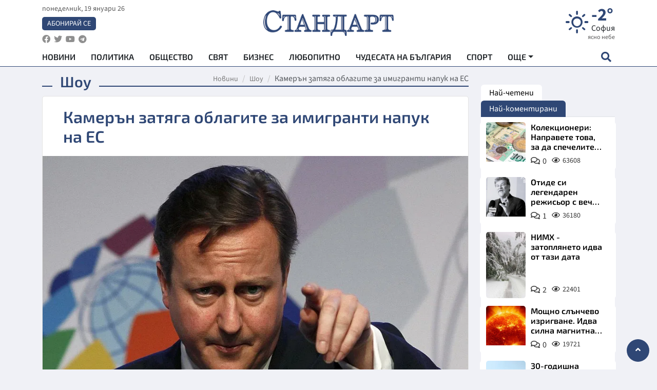

--- FILE ---
content_type: text/html; charset=utf-8
request_url: https://www.standartnews.com/lifestyle-shou/kameran_zatyaga_oblagite_za_imigranti_napuk_na_es-215317.html
body_size: 16198
content:
<!DOCTYPE html>
<html xmlns="https://www.w3.org/1999/xhtml" xml:lang="bg" lang="bg"
      prefix="og: https://ogp.me/ns# fb: https://ogp.me/ns/fb# article: https://ogp.me/ns/article#">
<head prefix="og: https://ogp.me/ns# fb: https://ogp.me/ns/fb#  article: https://ogp.me/ns/article#">

    <meta charset="utf-8" />
<meta http-equiv="Content-Type" content="text/html; charset=utf-8" />
<meta http-equiv="Content-Language" content="bg" />
<meta http-equiv="X-UA-Compatible" content="IE=edge">
<meta name="language" content="bulgarian" />
<meta name="country" content="Bulgaria"/>
<meta name="classification" content="Новини"/>
<meta name="owner" content="StandartNews.com - Последни новини от България и света"/>
<meta name="copyright" content="Copyright (c) by StandartNews.com - Последни новини от България и света"/>
<meta name="viewport" content="width=device-width, initial-scale=1.0">
<meta name="robots" content="index, follow, max-snippet:-1, max-image-preview:large, max-video-preview:-1" />
<meta name="googlebot" content="index, follow, max-snippet:-1, max-image-preview:large, max-video-preview:-1" />
<meta name="bingbot" content="index, follow, max-snippet:-1, max-image-preview:large, max-video-preview:-1" />
<meta name="revisit-after" content="1 hours" />
<title>Камерън затяга облагите за имигранти напук на ЕС - Шоу — Новини Стандарт</title>
<meta name="title" content="Камерън затяга облагите за имигранти напук на ЕС - Шоу — Новини Стандарт" />
<meta name="description" content="" />
<meta name="keywords" content="Дейвид Камерън, Великобритания, Българи, Румънци, Имигранти, Социални Придобивки" />
<meta name="news_keywords" content="Дейвид Камерън, Великобритания, Българи, Румънци, Имигранти, Социални Придобивки" />
<meta name="author" content="Елица Иванова">
<meta name="rating" content="general">
<meta name="DC.Publisher" content="https://www.standartnews.com"/>
<meta name="DC.Language" content="bg"/>
<meta name="Location" content="global"/>
<meta name="geo.region" content="BG" />


<meta name="audience" content="General"/>
<meta name="distribution" content="global">
<meta name="allow-search" content="yes"/>
<meta name="msnbot" content="robots-terms"/>
<meta name="mssmarttagspreventparsing" content="true"/>
<meta property="og:locale" content="bg_BG" />
<meta property="og:type" content="article" />
<meta property="og:title" content="Камерън затяга облагите за имигранти напук на ЕС - Шоу — Новини Стандарт" />
<meta property="twitter:title" content="Камерън затяга облагите за имигранти напук на ЕС - Шоу — Новини Стандарт"/>
<meta name="twitter:card" content="summary_large_image" />
<meta name="twitter:site" content="StandartNews.com" />
<meta name="identifier-URL" content="https://www.standartnews.com" />

<meta property="og:description" content="" />
<meta property="og:url" content="https://www.standartnews.com/lifestyle-shou/kameran_zatyaga_oblagite_za_imigranti_napuk_na_es-215317.html" />
<meta property="og:site_name" content="StandartNews.com" />
<meta property="fb:pages" content="173798699346835" />

<meta property="article:publisher" content="Екрит Медиа ООД" />

<meta property="article:author" content="Елица Иванова" />
<meta name="thumbnail" content="https://cdn.standartnews.com/media/362169/conversions/kamerien-zatiaga-oblagite-za-imigranti-napuk-na-es-og.jpg" />
<meta property="og:image" content="https://cdn.standartnews.com/media/362169/conversions/kamerien-zatiaga-oblagite-za-imigranti-napuk-na-es-og.jpg" />
<meta property="og:image:alt" content="Камерън затяга облагите за имигранти напук на ЕС - Шоу — Новини Стандарт" />
<meta property="og:image:width" content="1200" />
<meta property="og:image:height" content="630" />
<meta name="csrf-token" content="wJqmOYGziV7PRhCPcL0ro7E1VhBHZa22GXZp84oD">


<link rel="canonical" href="https://www.standartnews.com/lifestyle-shou/kameran_zatyaga_oblagite_za_imigranti_napuk_na_es-215317.html" />
<link rel="alternate" hreflang="bg-BG" href="https://www.standartnews.com/lifestyle-shou/kameran_zatyaga_oblagite_za_imigranti_napuk_na_es-215317.html">

<meta property="article:tag" content="Дейвид Камерън" />
<meta property="article:tag" content="Великобритания" />
<meta property="article:tag" content="Българи" />
<meta property="article:tag" content="Румънци" />
<meta property="article:tag" content="Имигранти" />
<meta property="article:tag" content="Социални Придобивки" />


<link rel="preconnect" href="//www.google-analytics.com">
<link rel="preconnect" href="https://fonts.gstatic.com">
<link rel="preconnect" href="//securepubads.g.doubleclick.net" crossorigin />
<link rel="dns-prefetch" href="//www.googletagmanager.com" />
<link rel="dns-prefetch" href="//pagead2.googlesyndication.com" />
<link rel="preconnect" href="//tpc.googlesyndication.com" crossorigin />
<link rel="dns-prefetch" href="//onesignal.com" />
<link rel="dns-prefetch" href="//cdn.onesignal.com" />
<link rel="dns-prefetch" href="//connect.facebook.net" />
<link rel="dns-prefetch" href="//gabg.hit.gemius.pl" />
<link rel="dns-prefetch" href="//alt.adocean.pl" />

<link rel="dns-prefetch" href="//www.facebook.com">


<script src="https://cdn.onesignal.com/sdks/web/v16/OneSignalSDK.page.js" defer></script>
<script>
    window.OneSignalDeferred = window.OneSignalDeferred || [];
    OneSignalDeferred.push(async function(OneSignal) {
        await OneSignal.init({
            appId: "f55c7f27-9611-466b-80da-1fb263e77cac",
        });
    });
</script>

<script async src="https://pagead2.googlesyndication.com/pagead/js/adsbygoogle.js?client=ca-pub-6729132906796153"  crossorigin="anonymous"></script>
 
<meta name="facebook-domain-verification" content="l17rgpna63sjtkbhdkku0a1m6k8f0w" />

<!-- Google Tag Manager -->
<script>(function(w,d,s,l,i){w[l]=w[l]||[];w[l].push({'gtm.start':
new Date().getTime(),event:'gtm.js'});var f=d.getElementsByTagName(s)[0],
j=d.createElement(s),dl=l!='dataLayer'?'&l='+l:'';j.async=true;j.src=
'https://www.googletagmanager.com/gtm.js?id='+i+dl;f.parentNode.insertBefore(j,f);
})(window,document,'script','dataLayer','GTM-T77QSFV5');</script>
<!-- End Google Tag Manager -->

<script async src="https://securepubads.g.doubleclick.net/tag/js/gpt.js"></script>

<!-- GPT v4 -->
<script>
  window.googletag = window.googletag || {cmd: []};
  googletag.cmd.push(function() {
    const mapping = googletag.sizeMapping()
      .addSize([1024, 0], [[970, 90],[970, 250],[750, 300],[750, 100],[750, 200],[600, 250],[600, 300],[528, 300],[300, 120]])
      .addSize([0, 0], [[300, 250],[300, 600],[336, 600],[300, 120]])
      .build();
    // h01-top
    googletag.defineSlot('/5677910/h01', [[970, 90], [728, 90], [300, 250], [970, 250]], 'div-gpt-ad-1762250055399-0').addService(googletag.pubads());
    // h02-c
    googletag.defineSlot('/5677910/h02-c', [[300, 250], [728, 90], 'fluid', [300, 600], [970, 90], [970, 250]], 'div-gpt-ad-1757747746776-0').addService(googletag.pubads());
    // h03m
    googletag.defineSlot('/5677910/h03m', [[300, 250], [336, 280], 'fluid', [300, 100]], 'div-gpt-ad-1757747917389-0').addService(googletag.pubads());
    // h04-right
    googletag.defineSlot('/5677910/h04r', [[300, 100], [300, 250], [300, 300], [300, 600]], 'div-gpt-ad-1757950575263-0').addService(googletag.pubads());
    // h05-left
    googletag.defineSlot('/5677910/h05-l', [[300, 250], [336, 280], [600, 250], [600, 300], [750, 200], [300, 600], [750, 300], 'fluid', [528, 300], [336, 600], [750, 100]], 'div-gpt-ad-1758001641328-0').addService(googletag.pubads());
    // h06-sidebar
    googletag.defineSlot('/5677910/h06-l', [[300, 250], [300, 600]], 'div-gpt-ad-1758013781534-0').addService(googletag.pubads());
    // h07-left
    googletag.defineSlot('/5677910/h07-l', [[600, 250], [750, 100], 'fluid', [336, 600], [300, 600], [336, 280], [300, 250], [750, 200], [750, 300]], 'div-gpt-ad-1758020847632-0').addService(googletag.pubads());
    // h08-sidebar
    googletag.defineSlot('/5677910/h08-r', [[300, 250], [300, 600]], 'div-gpt-ad-1758179692938-0').addService(googletag.pubads());
    // h09-sidebar
    googletag.defineSlot('/5677910/h09-r', [[300, 250], [300, 600]], 'div-gpt-ad-1758185132347-0').addService(googletag.pubads());
    // i02-sb
    googletag.defineSlot('/5677910/gam-i02-sb', [[300, 250], [300, 600]], 'div-gpt-ad-1756995482170-0').defineSizeMapping(mapping).addService(googletag.pubads());
    // gam-i3-ia-m
    googletag.defineSlot('/5677910/gam-i3-ia-m', [[600, 250], [336, 600], [600, 300], [750, 100], [750, 300], [300, 600], [300, 250], [528, 300], [750, 200]], 'div-gpt-ad-1767714341978-0').defineSizeMapping(mapping).addService(googletag.pubads());
    // gam-i3-2-ia
    googletag.defineSlot('/5677910/gam-i3-2-ia', [[300, 600], [600, 250], [300, 250], [750, 200], [336, 280]], 'div-gpt-ad-1767713899905-0').defineSizeMapping(mapping).addService(googletag.pubads());
    // gam-i4-ua-m
    googletag.defineSlot('/5677910/gam-i4-ua-m', [[750, 100], [300, 250], [600, 300], [750, 200], [300, 600], [600, 250], [528, 300], [750, 300], [336, 600]], 'div-gpt-ad-1757141963961-0').defineSizeMapping(mapping).addService(googletag.pubads());
    // i07-l
    googletag.defineSlot('/5677910/i07-l', [[300, 250], 'fluid', [528, 300], [336, 280], [336, 600], [600, 300], [750, 200], [750, 100], [300, 600], [600, 250], [750, 300]], 'div-gpt-ad-1757319745812-0').defineSizeMapping(mapping).addService(googletag.pubads());
    googletag.pubads().enableSingleRequest();
    googletag.pubads().collapseEmptyDivs();
    googletag.enableServices();
  });
</script>



    <meta name="atdlayout" content="article">

    <script type="application/ld+json">
        {
            "@context":"https://schema.org",
    "@type":"Organization",
    "name":"Стандарт Нюз",
    "logo": {
        "@type": "ImageObject",
        "url": "https:\/\/www.standartnews.com\/build\/assets\/logo-BWKZEvMh.png"    },
    "email": "agency@standartnews.com",
    "description": "Информационна агенция Стандарт Нюз и вестник Стандарт | Новини, анализи, коментари, интервюта | Актуални вести от България и Света",
    "telephone": "+359879807727",
 		"url" : "https://www.standartnews.com",
   	"sameAs" : [
   		"https://news.google.com/publications/CAAqBwgKMM7DoAwwr-uwBA?ceid=BG:bg&oc=3",
  		"https://www.facebook.com/standartnews",
  		"https://twitter.com/StandartNewsBG",
  		"https://www.youtube.com/@Standart-News",
  		"https://t.me/StandartNewsBg"
  	]
}
    </script>

    <script type="application/ld+json">
        {
            "@context": "https://schema.org",
	"@type": "hentry",
	"entry-title": "Камерън затяга облагите за имигранти напук на ЕС",
	"published": "2013-11-24T12:16:00+02:00",
	"updated": "2013-11-24T12:16:00+02:00"
}
    </script>


    <script type='application/ld+json'>
        {
          "@context": "https://schema.org",
  "@type": "NewsArticle",
  "mainEntityOfPage": {
    "@type": "WebPage",
    "@id": "https:\/\/www.standartnews.com\/lifestyle-shou\/kameran_zatyaga_oblagite_za_imigranti_napuk_na_es-215317.html"  },
  "isAccessibleForFree": true,
  "dateCreated": "2013-11-24T12:16:00+02:00",
  "datePublished": "2013-11-24T12:16:00+02:00",
  "dateModified": "2013-11-24T12:16:00+02:00",
  "inLanguage" : "bg-BG",
  "copyrightYear" : "2026",
  "keywords" : "\u0414\u0435\u0439\u0432\u0438\u0434 \u041a\u0430\u043c\u0435\u0440\u044a\u043d, \u0412\u0435\u043b\u0438\u043a\u043e\u0431\u0440\u0438\u0442\u0430\u043d\u0438\u044f, \u0411\u044a\u043b\u0433\u0430\u0440\u0438, \u0420\u0443\u043c\u044a\u043d\u0446\u0438, \u0418\u043c\u0438\u0433\u0440\u0430\u043d\u0442\u0438, \u0421\u043e\u0446\u0438\u0430\u043b\u043d\u0438 \u041f\u0440\u0438\u0434\u043e\u0431\u0438\u0432\u043a\u0438",
  "url": "https:\/\/www.standartnews.com\/lifestyle-shou\/kameran_zatyaga_oblagite_za_imigranti_napuk_na_es-215317.html",
  "headline": "Камерън затяга облагите за имигранти напук на ЕС",
  "description": "",
  "thumbnailUrl": "https:\/\/cdn.standartnews.com\/media\/362169\/conversions\/kamerien-zatiaga-oblagite-za-imigranti-napuk-na-es-og.jpg",
  "name": "Камерън затяга облагите за имигранти напук на ЕС",
  "articleBody": "Лондон. Британският премиер Дейвид Камерън е решен да ограничи социалните придобивки за имигрантите в противоречие с правилата на Европейския съюз, съобщиха британските медии. Имигрантите ще трябва да доказват, че пребивават постоянно във Великобритания от минимум една година, за да могат да ползват социалната система. Досега този срок беше 3 месеца. Също така ще отпаднат или ще бъдат ограничени детските надбавки, данъчните облекчения за семействата с деца, както и помощта, която държавата оказва на безработните в тяхната първа година на активно търсене на работа. Всички тези рестрикции са с цел да бъдат \"обезкуражени\" гражданите на България и Румъния масово да търсят щастието си на Острова след Нова година. Обмисляните от Камерън мерки представляват дискриминация по отношение на граждани на Европейския съюз и на \"Даунинг Стрийт\" 10 се готвят за разгорещен спор с Брюксел. Европейската комисия вече съди Великобритания за \"допълнителни тестове\", налагани на имигрантите, за да се класират за социални плащания. В разгара на обществените вълнения по повод отварянето на трудовия пазар за българи и румънци от 1 януари 2014 г., Камерън предпочита да последва настроенията на своя народ и да се отдалечи още от общите ценности на съюза. През 2017 г. в Обединеното кралство ще се проведе референдум за членството в ЕС. Скорошно проучване на общественото мнение, проведено от кабинета, показа, че въпросът с \"новите имигранти\" е номер едно сред темите, които хората искат да бъдат предоговорени с Брюксел. Затягането на границата получи 30% повече гласове от следващите два въпроса в класацията - човешките права и разширяването на търговията извън ЕС. Дейвид Камерън все още не е обяснил как смята да защити идеите си, така че страната му да не бъде санкционирана от Европейския съюз. Той е поел обещание строго да ограничи \"социалния туризъм\" и ще разкрие подробности от стратегията си през идната седмица, съобщиха от \"Даунинг Стрийт\". Според източник на \"Дейли мейл\" Камерън получава подкрепа по въпроса от европейски страни като  Германия, Дания и Испания, които също изразяват притеснения от предполагаемия поток източноевропейски имигранти след Нова година. ",
  "author": {
    "@type": "Person",
    "name": "Елица Иванова",
    "url": "https:\/\/www.standartnews.com\/avtor\/elica-ivanova",
    "sameAs": [
		"https://news.google.com/publications/CAAqBwgKMM7DoAwwr-uwBA?ceid=BG:bg&oc=3",
  		"https://www.facebook.com/standartnews",
  		"https://twitter.com/StandartNewsBG",
  		"https://www.youtube.com/@Standart-News",
  		"https://t.me/StandartNewsBg"
    ]
  },
  "articleSection": [
                                    "Лайфстайл",
			"Шоу"                            ],
        "image": {
          "@type": "ImageObject",
          "url": "https:\/\/cdn.standartnews.com\/media\/362169\/conversions\/kamerien-zatiaga-oblagite-za-imigranti-napuk-na-es-og.jpg",
          "width": 1200,
          "height": 630
        },
        "wordCount" : 321,
  "publisher": {
    "@type": "NewsMediaOrganization",
    "name": "Екрит Медиа ООД",
    "url": "https://www.standartnews.com",
    "logo": {
      "@type": "ImageObject",
      "url": "https:\/\/www.standartnews.com\/build\/assets\/logo-BWKZEvMh.png"    },
    "sameAs": [
      "https://www.facebook.com/standartnews",
      "https://twitter.com/StandartNewsBG"
    ]
  }
}
    </script>

    <script type="application/ld+json">
        {
           "@context": "https://schema.org",
	   "@type": "BreadcrumbList",
	   "itemListElement": [
		  {
			 "@type": "ListItem",
			 "position": 1,
			 "item": {
 			"@id": "https:\/\/www.standartnews.com",
				"name": "Новини"
			 }
		  },
		  {
			 "@type": "ListItem",
			 "position": 2,
			 "item": {
 			"@id": "https:\/\/www.standartnews.com\/lifestyle-shou.html",
				"name": "Шоу"			 }
		  }
	   ]
	}
    </script>


    <meta property="article:section" content="Шоу"/>
    <meta property="article:published_time" content="2013-11-24T12:16:00+02:00"/>
    <meta property="article:modified_time" content="2013-11-24T12:16:00+02:00"/>
    <meta property="og:updated_time" content="2013-11-24T12:16:00+02:00"/>
    <meta property="og:image:secure_url" content="https://cdn.standartnews.com/media/362169/conversions/kamerien-zatiaga-oblagite-za-imigranti-napuk-na-es-og.jpg"/>
    <meta name="copyright" content="©️ Екрит Медиа ООД"/>
    <meta name="twitter:card" content="summary_large_image"/>
    <meta name="twitter:description" content=""/>
    <meta name="twitter:title" content="Камерън затяга облагите за имигранти напук на ЕС - Шоу — Новини Стандарт"/>
    <meta name="twitter:site" content="StandartNews.com"/>
    <meta name="twitter:image" content="https://cdn.standartnews.com/media/362169/conversions/kamerien-zatiaga-oblagite-za-imigranti-napuk-na-es-og.jpg"/>
    <meta name="twitter:image:alt" content="https://cdn.standartnews.com/media/362169/conversions/kamerien-zatiaga-oblagite-za-imigranti-napuk-na-es-og.jpg">
    <meta name="twitter:creator" content="@StandartNews.com"/>
    <meta name="contact" content="info@standartnews.com"/>

<link rel="icon" type="image/x-icon" href="https://www.standartnews.com/build/assets/favicon-BowyKsyV.ico">
<link rel="apple-touch-icon" sizes="57x57" href="https://www.standartnews.com/build/assets/apple-icon-57x57-DuwwO6yu.png">
<link rel="apple-touch-icon" sizes="60x60" href="https://www.standartnews.com/build/assets/apple-icon-60x60-DGuB3NRA.png">
<link rel="apple-touch-icon" sizes="72x72" href="https://www.standartnews.com/build/assets/apple-icon-72x72-CF8D2x95.png">
<link rel="apple-touch-icon" sizes="76x76" href="https://www.standartnews.com/build/assets/apple-icon-76x76-BZUsb_bb.png">
<link rel="apple-touch-icon" sizes="114x114" href="https://www.standartnews.com/build/assets/apple-icon-114x114-BuDGPFSc.png">
<link rel="apple-touch-icon" sizes="120x120" href="https://www.standartnews.com/build/assets/apple-icon-120x120-PcQmG1I7.png">
<link rel="apple-touch-icon" sizes="144x144" href="https://www.standartnews.com/build/assets/ms-icon-144x144-CEJ87v-O.png">
<link rel="apple-touch-icon" sizes="152x152" href="https://www.standartnews.com/build/assets/apple-icon-152x152-WRzrQ7XH.png">
<link rel="apple-touch-icon" sizes="180x180" href="https://www.standartnews.com/build/assets/apple-icon-180x180-CvFLIUzM.png">
<link rel="icon" type="image/png" sizes="32x32" href="https://www.standartnews.com/build/assets/favicon-32x32-C7msAGai.png">
<link rel="icon" type="image/png" sizes="16x16" href="https://www.standartnews.com/build/assets/favicon-16x16-Drifnk-4.png">
<meta name="msapplication-TileImage" content="https://www.standartnews.com/build/assets/ms-icon-144x144-CEJ87v-O.png">
<link rel="manifest" href="https://www.standartnews.com/build/assets/site-DImO3pJD.webmanifest">

<!--[if lt IE 9]>
<script>
document.createElement('header');
document.createElement('nav');
document.createElement('section');
document.createElement('article');
document.createElement('aside');
document.createElement('footer');
document.createElement('hgroup');
</script>
<![endif]-->


    <link rel="dns-prefetch" href="https://ads.standartnews.com">
    <link rel="preconnect" href="https://ads.standartnews.com" crossorigin/>

    <link rel="dns-prefetch" href="https://cdn.standartnews.com">
    <link rel="preconnect" href="https://cdn.standartnews.com" crossorigin>




    <link rel="preload" as="style" href="https://www.standartnews.com/build/assets/front-Dk8Eg5dK.css" /><link rel="preload" as="style" href="https://www.standartnews.com/build/assets/front-DkBSsmpK.css" /><link rel="modulepreload" as="script" href="https://www.standartnews.com/build/assets/front-C6RDu5z_.js" /><link rel="stylesheet" href="https://www.standartnews.com/build/assets/front-Dk8Eg5dK.css" data-navigate-track="reload" /><link rel="stylesheet" href="https://www.standartnews.com/build/assets/front-DkBSsmpK.css" data-navigate-track="reload" /><script type="module" src="https://www.standartnews.com/build/assets/front-C6RDu5z_.js" data-navigate-track="reload"></script>
    
</head>
<body>


<!-- Google Tag Manager (noscript) -->
<noscript>
    <iframe src="https://www.googletagmanager.com/ns.html?id=GTM-T77QSFV5"
            height="0" width="0" style="display:none;visibility:hidden"></iframe>
</noscript>
<!-- End Google Tag Manager (noscript) -->

<div class="sub-header">
        <center>
            <!-- Ad Server Javascript Tag - i00 -->
<script type='text/javascript'><!--//<![CDATA[
   var m3_u = (location.protocol=='https:'?'https://ads.standartnews.com/www/delivery/ajs.php':'http://ads.standartnews.com/www/delivery/ajs.php');
   var m3_r = Math.floor(Math.random()*99999999999);
   if (!document.MAX_used) document.MAX_used = ',';
   document.write ("<scr"+"ipt type='text/javascript' src='"+m3_u);
   document.write ("?zoneid=56&target=_blank");
   document.write ('&cb=' + m3_r);
   if (document.MAX_used != ',') document.write ("&exclude=" + document.MAX_used);
   document.write (document.charset ? '&charset='+document.charset : (document.characterSet ? '&charset='+document.characterSet : ''));
   document.write ("&loc=" + escape(window.location));
   if (document.referrer) document.write ("&referer=" + escape(document.referrer));
   if (document.context) document.write ("&context=" + escape(document.context));
   document.write ("'><\/scr"+"ipt>");
//]]>--></script><noscript><a href='https://ads.standartnews.com/www/delivery/ck.php?n=aaa93663&cb=INSERT_RANDOM_NUMBER_HERE' target='_blank'><img src='https://ads.standartnews.com/www/delivery/avw.php?zoneid=56&cb=INSERT_RANDOM_NUMBER_HERE&n=aaa93663' border='0' alt='' /></a></noscript>
        </center>
    </div>

<header id="header">
  <div class="container">
    <div class="header-top row">

      <div class="col-3 col-md-4">
        <div class="d-none d-md-flex h-100 justify-content-between flex-column align-items-start">
          <div class="date">понеделник, 19 януари 26</div>
          <div class="subscribe"><a href="https://abonament.standartnews.com/" target="_blank" title="Абонирай се за вестник Стандарт " >Абонирай се</a></div>
          <div class="social-links">
            <ul class="social-list">
                            <li><a href="https://www.facebook.com/standartnews"  title="Последвайте StandartNews в Facebook" target="_blank" ><i class="fab fa-facebook"></i></a></li>
              
                            <li><a href="https://twitter.com/StandartNewsBG"  title="Последвайте StandartNews в Instagram" target="_blank"><i class="fab fa-twitter"></i></a></li>
              
                            <li><a href="https://www.youtube.com/@Standart-News" title="Последвайте StandartNews в YouTube" target="_blank"><i class="fab fa-youtube"></i></a></li>
              
              
                            <li><a href="https://t.me/StandartNewsBg"  title="Последвайте StandartNews в Telegram" target="_blank"><i class="fab fa-telegram"></i></a></li>
              
            </ul>
          </div>
        </div>

        <div class="d-flex d-md-none h-100 align-items-center">
          <button aria-label="mobile navigation" class="d-block d-md-none burger-bnt swipe-menu-btn">
           <i class="fas fa-bars"></i>
          </button>
        </div>
      </div>

      <div class="col-6 col-md-4 text-center logo">
        <a href="https://www.standartnews.com" title="" >
          <img src="https://www.standartnews.com/build/assets/logo-BWKZEvMh.png" width="305" height="60" title="StandartNews.com" alt="Стандарт Нюз" />
        </a>
      </div>

      <div class="col-3 col-md-4">

        <div id="weather-header" class="d-none d-md-flex h-100 ">
                    <div>
            <div class=" weather  flex-column justify-content-center">
                <div class="d-flex mb-1 justify-content-center">
                    <i class="icon wi wi-day-sunny"></i>
                    <div>
                      <div class="temp">-2°</div>
                      <div class="city">София</div>
                    </div>
                </div>
                <div class="condition-text">ясно небе</div>
            </div>
          </div>
                    <div>
            <div class=" weather  flex-column justify-content-center">
                <div class="d-flex mb-1 justify-content-center">
                    <i class="icon wi wi-cloudy"></i>
                    <div>
                      <div class="temp">-3°</div>
                      <div class="city">Пловдив</div>
                    </div>
                </div>
                <div class="condition-text">облачно</div>
            </div>
          </div>
                    <div>
            <div class=" weather  flex-column justify-content-center">
                <div class="d-flex mb-1 justify-content-center">
                    <i class="icon wi wi-cloudy"></i>
                    <div>
                      <div class="temp">-4°</div>
                      <div class="city">Варна</div>
                    </div>
                </div>
                <div class="condition-text">облачно</div>
            </div>
          </div>
                    <div>
            <div class=" weather  flex-column justify-content-center">
                <div class="d-flex mb-1 justify-content-center">
                    <i class="icon wi wi-cloudy"></i>
                    <div>
                      <div class="temp">-3°</div>
                      <div class="city">Бургас</div>
                    </div>
                </div>
                <div class="condition-text">разкъсана облачност</div>
            </div>
          </div>
                    <div>
            <div class=" weather  flex-column justify-content-center">
                <div class="d-flex mb-1 justify-content-center">
                    <i class="icon wi wi-cloudy"></i>
                    <div>
                      <div class="temp">-6°</div>
                      <div class="city">Русе</div>
                    </div>
                </div>
                <div class="condition-text">облачно</div>
            </div>
          </div>
                    <div>
            <div class=" weather  flex-column justify-content-center">
                <div class="d-flex mb-1 justify-content-center">
                    <i class="icon wi wi-day-sunny"></i>
                    <div>
                      <div class="temp">-6°</div>
                      <div class="city">Стара Загора</div>
                    </div>
                </div>
                <div class="condition-text">ясно небе</div>
            </div>
          </div>
                    <div>
            <div class=" weather  flex-column justify-content-center">
                <div class="d-flex mb-1 justify-content-center">
                    <i class="icon wi wi-cloudy"></i>
                    <div>
                      <div class="temp">-4°</div>
                      <div class="city">Плевен</div>
                    </div>
                </div>
                <div class="condition-text">предимно облачно</div>
            </div>
          </div>
                    <div>
            <div class=" weather  flex-column justify-content-center">
                <div class="d-flex mb-1 justify-content-center">
                    <i class="icon wi wi-cloudy"></i>
                    <div>
                      <div class="temp">-2°</div>
                      <div class="city">Сливен</div>
                    </div>
                </div>
                <div class="condition-text">разкъсана облачност</div>
            </div>
          </div>
                    <div>
            <div class=" weather  flex-column justify-content-center">
                <div class="d-flex mb-1 justify-content-center">
                    <i class="icon wi wi-cloudy"></i>
                    <div>
                      <div class="temp">-7°</div>
                      <div class="city">Добрич</div>
                    </div>
                </div>
                <div class="condition-text">облачно</div>
            </div>
          </div>
                    <div>
            <div class=" weather  flex-column justify-content-center">
                <div class="d-flex mb-1 justify-content-center">
                    <i class="icon wi wi-cloudy"></i>
                    <div>
                      <div class="temp">-6°</div>
                      <div class="city">Шумен</div>
                    </div>
                </div>
                <div class="condition-text">облачно</div>
            </div>
          </div>
                    <div>
            <div class=" weather  flex-column justify-content-center">
                <div class="d-flex mb-1 justify-content-center">
                    <i class="icon wi wi-day-sunny"></i>
                    <div>
                      <div class="temp">-3°</div>
                      <div class="city">Перник</div>
                    </div>
                </div>
                <div class="condition-text">ясно небе</div>
            </div>
          </div>
                  </div>


        <div class="d-flex d-md-none search-btn h-100  justify-content-end">
          <button aria-label="open search form" class="d-block d-md-none">
           <i class="fas fa-search"></i>
           <i class="fas fa-times"></i>
          </button>

        </div>

      </div>

    </div>


    <div class="d-none d-md-flex ">
      <nav class="main-nav" itemscope="" itemtype="https://schema.org/SiteNavigationElement" >
        <div class="collapse navbar-collapse d-none d-md-block">
          <ul class="navbar-nav main-menu d-none d-md-block">
                                  <li class="nav-item nav-item-0  " itemprop="name">
              <a  class="nav-link   " href="/" target="" title="Новини" itemprop="url" >Новини</a>

              
              
                          </li>
                        <li class="nav-item nav-item-1  " itemprop="name">
              <a  class="nav-link   " href="/balgariya-politika.html" target="" title="Политика" itemprop="url" >Политика</a>

              
                          </li>
                        <li class="nav-item nav-item-2  " itemprop="name">
              <a  class="nav-link   " href="/balgariya-obshtestvo.html" target="" title="Общество" itemprop="url" >Общество</a>

              
                          </li>
                        <li class="nav-item nav-item-3  " itemprop="name">
              <a  class="nav-link   " href="/svyat.html" target="" title="Свят" itemprop="url" >Свят</a>

              
                          </li>
                        <li class="nav-item nav-item-4  " itemprop="name">
              <a  class="nav-link   " href="/biznes.html" target="" title="Бизнес" itemprop="url" >Бизнес</a>

              
                          </li>
                        <li class="nav-item nav-item-5  " itemprop="name">
              <a  class="nav-link   " href="/lifestyle-lyubopitno.html" target="" title="Любопитно" itemprop="url" >Любопитно</a>

              
                          </li>
                        <li class="nav-item nav-item-6  " itemprop="name">
              <a  class="nav-link   " href="/chudesata-na-balgariya.html" target="" title="Чудесата на България" itemprop="url" >Чудесата на България</a>

              
                          </li>
                        <li class="nav-item nav-item-7  " itemprop="name">
              <a  class="nav-link   " href="/sport.html" target="" title="Спорт" itemprop="url" >Спорт</a>

              
                          </li>
                        <li class="nav-item nav-item-8  " itemprop="name">
              <a  class="nav-link   " href="/podcast.html" target="" title="Подкаст" itemprop="url" >Подкаст</a>

              
                          </li>
                        <li class="nav-item nav-item-9  " itemprop="name">
              <a  class="nav-link   " href="/regionalni.html" target="" title="Регионални" itemprop="url" >Регионални</a>

              
                          </li>
                        <li class="nav-item nav-item-10  " itemprop="name">
              <a  class="nav-link   " href="/vestnik-standart.html" target="" title="Вестник Стандарт" itemprop="url" >Вестник Стандарт</a>

              
                          </li>
                        <li class="nav-item nav-item-11  " itemprop="name">
              <a  class="nav-link   " href="/mladezhka-akademiya-chudesata-na-balgariya.html" target="" title="Младежка академия &quot;Чудесата на България&quot;" itemprop="url" >Младежка академия &quot;Чудесата на България&quot;</a>

              
                          </li>
                        <li class="nav-item nav-item-12  " itemprop="name">
              <a  class="nav-link   " href="/zdrave.html" target="" title="Здраве" itemprop="url" >Здраве</a>

              
                          </li>
                        <li class="nav-item nav-item-13  " itemprop="name">
              <a  class="nav-link   " href="/balgariya-obrazovanie.html" target="" title="Образование" itemprop="url" >Образование</a>

              
                          </li>
                        <li class="nav-item nav-item-14  " itemprop="name">
              <a  class="nav-link   " href="/moyat-grad.html" target="" title="Моят град" itemprop="url" >Моят град</a>

              
                          </li>
                        <li class="nav-item nav-item-15  " itemprop="name">
              <a  class="nav-link   " href="/tekhnologii.html" target="" title="Технологии" itemprop="url" >Технологии</a>

              
                          </li>
                        <li class="nav-item nav-item-16  " itemprop="name">
              <a  class="nav-link   " href="/da-na-blgarskata-khrana.html" target="" title="ДА!На българската храна" itemprop="url" >ДА!На българската храна</a>

              
                          </li>
                        <li class="nav-item nav-item-17  " itemprop="name">
              <a  class="nav-link   " href="/da-na-blgarskata-ikonomika.html" target="" title="ДА! На българската икономика" itemprop="url" >ДА! На българската икономика</a>

              
                          </li>
                        <li class="nav-item nav-item-18  " itemprop="name">
              <a  class="nav-link   " href="/kultura.html" target="" title="Култура" itemprop="url" >Култура</a>

              
                          </li>
                        <li class="nav-item nav-item-19  " itemprop="name">
              <a  class="nav-link   " href="/balgariya-pravosudie.html" target="" title="Правосъдие" itemprop="url" >Правосъдие</a>

              
                          </li>
                        <li class="nav-item nav-item-20  " itemprop="name">
              <a  class="nav-link   " href="/balgariya-krimi.html" target="" title="Крими" itemprop="url" >Крими</a>

              
                          </li>
                        <li class="nav-item nav-item-21  " itemprop="name">
              <a  class="nav-link   " href="/kiberzashchitnitsi.html" target="" title="Киберзащитници" itemprop="url" >Киберзащитници</a>

              
                          </li>
                        <li class="nav-item nav-item-22  " itemprop="name">
              <a  class="nav-link   " href="/vyara.html" target="" title="Вяра" itemprop="url" >Вяра</a>

              
                          </li>
                        <li class="nav-item nav-item-23  " itemprop="name">
              <a  class="nav-link   " href="/malki-obyavi.html" target="" title="Обяви" itemprop="url" >Обяви</a>

              
                          </li>
                        <li class="nav-item nav-item-24  " itemprop="name">
              <a  class="nav-link   " href="/voynata-v-ukrayna.html" target="" title="Войната в Украйна" itemprop="url" >Войната в Украйна</a>

              
                          </li>
                                  <li class="nav-item more dropdown">
              <span class="nav-link dropdown-toggle">Още</span>
              <ul class="dropdown-menu"></ul>
            </li>
          </ul>
        </div>
      </nav>

      <div class="search-icon  search-btn">
        <button aria-label="open search form" class="h-100">
          <i class="fas fa-search"></i>
          <i class="fas fa-times"></i>
        </button>
      </div>
    </div>


  </div>

  <div id="mobile-nav" class="d-md-none">

    <div class="header">
      <a href="https://www.standartnews.com">
        <img src="https://www.standartnews.com/build/assets/logo-white-C2sOev6b.png" width="305" height="60" alt="Стандарт" title="Standart News" >
      </a>
    </div>

    <button aria-label="close search form" class="close-btn">
      <i class="fas fa-times"></i>
    </button>

    <ul class="navbar-nav mobile-menu">
                <li class="nav-item nav-item-0    "><a class="nav-link" href="/" target="" title="Начална страница">Новини</a>

        
      </li>
            <li class="nav-item nav-item-1    "><a class="nav-link" href="/balgariya-politika.html" target="" title="Политика">Политика</a>

        
      </li>
            <li class="nav-item nav-item-2    "><a class="nav-link" href="/balgariya-obshtestvo.html" target="" title="Общество">Общество</a>

        
      </li>
            <li class="nav-item nav-item-3    "><a class="nav-link" href="/podcast.html" target="" title="Подкаст">Подкаст</a>

        
      </li>
            <li class="nav-item nav-item-4    "><a class="nav-link" href="/biznes.html" target="" title="Бизнес">Бизнес</a>

        
      </li>
            <li class="nav-item nav-item-5    "><a class="nav-link" href="/svyat.html" target="" title="Свят">Свят</a>

        
      </li>
            <li class="nav-item nav-item-6    "><a class="nav-link" href="/lifestyle-lyubopitno.html" target="" title="Любопитно">Любопитно</a>

        
      </li>
            <li class="nav-item nav-item-7    "><a class="nav-link" href="/lifestyle.html" target="" title="Лайфстайл">Лайфстайл</a>

        
      </li>
            <li class="nav-item nav-item-8    "><a class="nav-link" href="/sport.html" target="" title="Спорт">Спорт</a>

        
      </li>
            <li class="nav-item nav-item-9    "><a class="nav-link" href="/regionalni.html" target="" title="Регионални">Регионални</a>

        
      </li>
            <li class="nav-item nav-item-10    "><a class="nav-link" href="/chudesata-na-balgariya.html" target="" title="Чудесата на България">Чудесата на България</a>

        
      </li>
            <li class="nav-item nav-item-11    "><a class="nav-link" href="/mladezhka-akademiya-chudesata-na-balgariya.html" target="" title="Младежка академия &quot;Чудесата на България&quot;">Младежка академия &quot;Чудесата на България&quot;</a>

        
      </li>
            <li class="nav-item nav-item-12    "><a class="nav-link" href="/vestnik-standart.html" target="" title="Вестник &quot;Стандарт&quot;">Вестник &quot;Стандарт&quot;</a>

        
      </li>
            <li class="nav-item nav-item-13    "><a class="nav-link" href="/zdrave.html" target="" title="Здраве">Здраве</a>

        
      </li>
            <li class="nav-item nav-item-14    "><a class="nav-link" href="/balgariya-obrazovanie.html" target="" title="Образование">Образование</a>

        
      </li>
            <li class="nav-item nav-item-15    "><a class="nav-link" href="/moyat-grad.html" target="" title="Моят град">Моят град</a>

        
      </li>
            <li class="nav-item nav-item-16    "><a class="nav-link" href="/da-na-blgarskata-khrana.html" target="" title="ДА! На българската храна">ДА! На българската храна</a>

        
      </li>
            <li class="nav-item nav-item-17    "><a class="nav-link" href="/da-na-blgarskata-ikonomika.html" target="" title="ДА! На българската икономика">ДА! На българската икономика</a>

        
      </li>
            <li class="nav-item nav-item-18    "><a class="nav-link" href="/kultura.html" target="" title="Култура">Култура</a>

        
      </li>
            <li class="nav-item nav-item-19    "><a class="nav-link" href="/tekhnologii.html" target="" title="Технологии">Технологии</a>

        
      </li>
            <li class="nav-item nav-item-20    "><a class="nav-link" href="/balgariya-pravosudie.html" target="" title="Правосъдие">Правосъдие</a>

        
      </li>
            <li class="nav-item nav-item-21    "><a class="nav-link" href="/balgariya-krimi.html" target="" title="Крими">Крими</a>

        
      </li>
            <li class="nav-item nav-item-22    "><a class="nav-link" href="/kiberzashchitnitsi.html" target="" title="Киберзащитници">Киберзащитници</a>

        
      </li>
            <li class="nav-item nav-item-23    "><a class="nav-link" href="/vyara.html" target="" title="Вяра">Вяра</a>

        
      </li>
            <li class="nav-item nav-item-24    "><a class="nav-link" href="/malki-obyavi.html" target="" title="Малки обяви">Малки обяви</a>

        
      </li>
          

    </ul>

    <div class="footer">
      <ul class="social-list">
                <li><a href="https://www.facebook.com/standartnews" title="Последвайте StandartNews в Facebook" target="_blank" ><i class="fab fa-facebook"></i></a></li>
        
                <li><a href="https://twitter.com/StandartNewsBG" title="Последвайте StandartNews в X" target="_blank"><i class="fab fa-twitter"></i></a></li>
        
                <li><a href="https://www.youtube.com/@Standart-News" title="Последвайте StandartNews в YouTube" target="_blank"><i class="fab fa-youtube"></i></a></li>
        
        
                <li><a href="https://t.me/StandartNewsBg" title="Последвайте StandartNews в Telegram" target="_blank"><i class="fab fa-telegram"></i></a></li>
              </ul>
    </div>
  </div>

  <div class="form-container" id="search-form">
    <form method="GET" action="https://www.standartnews.com/search" accept-charset="UTF-8">
    <div class="container">
      <div class="row">
        <div class="col-12 d-flex">

          <input placeholder="Търси..." name="q" type="text">

          <button aria-label="submit search form" class="search-submit-btn">
            <i class="fas fa-search"></i>
          </button>

          </form>
        </div>


      </div>
    </div>
  </div>


</header>

<main id="main">

    








    <section id="article-page">
        <div class="container">
            <div class="row">

                <div class="col-12 col-lg-8 col-xl-9 ">
                    <div class="row">
                        <div class="col-12">
                            <div class="header-section inside">

                                <a href="https://www.standartnews.com/lifestyle-shou.html" class="section-title"
                                   title="Още от Шоу">
                                    <span class="title">Шоу</span></a>

                                <nav class="breadcrumb-nav" aria-label="Breadcrumb" role="navigation">
  <ol class="breadcrumb">
  		  		    	<li class="breadcrumb-item"><a href="https://www.standartnews.com" title="Новини">Новини</a></li>
	        	  		    	<li class="breadcrumb-item"><a href="https://www.standartnews.com/lifestyle-shou.html" title="Шоу">Шоу</a></li>
	        	  	
						<li class="breadcrumb-item active" aria-current="page"><span>Камерън затяга облагите за имигранти напук на ЕС</span></li> 
					      
  </ol>
</nav>  



                            </div>
                        </div>

                        <div class="col-12">

                            <article id="article" itemscope itemtype="https://schema.org/NewsArticle">
                                <h1 class="title" itemprop="headline name">Камерън затяга облагите за имигранти напук на ЕС</h1>

                                

                                

                                

                                
                                
                                
                                
                                
                                
                                
                                
                                
                                

                                
                                
                                
                                
                                
                                
                                

                                
                                
                                

                                
                                
                                
                                
                                
                                
                                

                                                                    <div class="post-thumbnail">
                                        <figure class="responsive" itemprop="image" itemscope itemtype="https://schema.org/ImageObject"><picture><source type="image/webp" media="(max-width: 200px)" srcset="https://cdn.standartnews.com/media/362169/responsive-images/kamerien-zatiaga-oblagite-za-imigranti-napuk-na-es___responsive_200_135.webp"><source type="image/webp" media="(max-width: 360px)" srcset="https://cdn.standartnews.com/media/362169/responsive-images/kamerien-zatiaga-oblagite-za-imigranti-napuk-na-es___responsive_360_243.webp"><source type="image/webp" media="(max-width: 480px)" srcset="https://cdn.standartnews.com/media/362169/responsive-images/kamerien-zatiaga-oblagite-za-imigranti-napuk-na-es___responsive_480_324.webp"><source type="image/webp" media="(max-width: 640px)" srcset="https://cdn.standartnews.com/media/362169/responsive-images/kamerien-zatiaga-oblagite-za-imigranti-napuk-na-es___responsive_640_432.webp"><source type="image/webp" media="(max-width: 900px)" srcset="https://cdn.standartnews.com/media/362169/responsive-images/kamerien-zatiaga-oblagite-za-imigranti-napuk-na-es___responsive_900_608.webp"><img alt="Камерън затяга облагите за имигранти напук на ЕС" loading="eager" decoding="async" fetchpriority="high" src="https://cdn.standartnews.com/media/362169/responsive-images/kamerien-zatiaga-oblagite-za-imigranti-napuk-na-es___responsive_900_608.webp" sizes="100vw"><meta itemprop="contentUrl" content="https://cdn.standartnews.com/media/362169/responsive-images/kamerien-zatiaga-oblagite-za-imigranti-napuk-na-es___responsive_900_608.webp"></picture></figure>
                                    </div>
                                

                                <div class="post-meta">
                                    <div class="post-date">
                                        <i class="far fa-clock"></i> 24 ное 13 | 12:16
                                        <div class="d-none">
                                            <time itemprop="datePublished"
                                                  content="2013-11-24T12:16:00+02:00"
                                                  datetime="2013-11-24T12:16:00+02:00">24 ное 13 | 12:16</time>
                                            <meta itemprop="dateModified"
                                                  content="2013-11-24T12:16:00+02:00"/>
                                        </div>
                                    </div>

                                                                            <div>
                                            <button class="scrollToCommentsButton"
                                                    data-target="comment-form">
                                                <i class="far fa-comments"></i> 0 <span
                                                        class="d-none d-md-inline">коментара</span>
                                            </button>
                                        </div>
                                    
                                    <div>
                                        <i class="far fa-eye"></i> 20866

                                        <div class="d-none">
                                            <script>

                                                async function fetchData(url) {
                                                    try {
                                                        const response = await fetch(url);
                                                        if (!response.ok) {
                                                            throw new Error('Network response was not ok');
                                                        }
                                                        const data = await response.json();
                                                    } catch (error) {
                                                        console.error('There was a problem with the fetch operation:', error);
                                                    }
                                                }

                                                fetchData('https://www.standartnews.com/article/views?id=215317');
                                            </script>
                                        </div>


                                    </div>

                                                                            <div class="d-none d-md-block"><i
                                                    class="far fa-user-circle"></i> Елица Иванова
                                        </div>
                                    
                                </div>

                                <div class="post-content" itemprop="articleBody">
                                    <p>Лондон. Британският премиер Дейвид Камерън е решен да ограничи социалните придобивки за имигрантите в противоречие с правилата на Европейския съюз, съобщиха британските медии. Имигрантите ще трябва да доказват, че пребивават постоянно във Великобритания от минимум една година, за да могат да ползват социалната система. Досега този срок беше 3 месеца. Също така ще отпаднат или ще бъдат ограничени детските надбавки, данъчните облекчения за семействата с деца, както и помощта, която държавата оказва на безработните в тяхната първа година на активно търсене на работа. Всички тези рестрикции са с цел да бъдат "обезкуражени" гражданите на България и Румъния масово да търсят щастието си на Острова след Нова година.</p>
<p>Обмисляните от Камерън мерки представляват дискриминация по отношение на граждани на Европейския съюз и на "Даунинг Стрийт" 10 се готвят за разгорещен спор с Брюксел.&nbsp;Европейската комисия вече съди Великобритания за "допълнителни тестове", налагани на имигрантите, за да се класират за социални плащания.&nbsp;</p><div class="ads text-center"><!-- Ad Server Javascript Tag - i03 in Article -->
<script type='text/javascript'><!--//<![CDATA[
   var m3_u = (location.protocol=='https:'?'https://ads.standartnews.com/www/delivery/ajs.php':'http://ads.standartnews.com/www/delivery/ajs.php');
   var m3_r = Math.floor(Math.random()*99999999999);
   if (!document.MAX_used) document.MAX_used = ',';
   document.write ("<scr"+"ipt type='text/javascript' src='"+m3_u);
   document.write ("?zoneid=41&target=_blank");
   document.write ('&cb=' + m3_r);
   if (document.MAX_used != ',') document.write ("&exclude=" + document.MAX_used);
   document.write (document.charset ? '&charset='+document.charset : (document.characterSet ? '&charset='+document.characterSet : ''));
   document.write ("&loc=" + escape(window.location));
   if (document.referrer) document.write ("&referer=" + escape(document.referrer));
   if (document.context) document.write ("&context=" + escape(document.context));
   document.write ("'><\/scr"+"ipt>");
//]]>--></script><noscript><a href='https://ads.standartnews.com/www/delivery/ck.php?n=aaa93663&cb=INSERT_RANDOM_NUMBER_HERE' target='_blank'><img src='https://ads.standartnews.com/www/delivery/avw.php?zoneid=41&cb=INSERT_RANDOM_NUMBER_HERE&n=aaa93663' border='0' alt='' /></a></noscript>
</div>
<p>В разгара на обществените вълнения по повод отварянето на трудовия пазар за българи и румънци от 1 януари 2014 г., Камерън предпочита да последва настроенията на своя народ и да се отдалечи още от общите ценности на съюза. През 2017 г. в Обединеното кралство ще се проведе референдум за членството в ЕС. Скорошно проучване на общественото мнение, проведено от кабинета, показа, че въпросът с "новите имигранти" е номер едно сред темите, които хората искат да бъдат предоговорени с Брюксел. Затягането на границата получи 30% повече гласове от следващите два въпроса в класацията - човешките права и разширяването на търговията извън ЕС.&nbsp;</p>
<p>Дейвид Камерън все още не е обяснил как смята да защити идеите си, така че страната му да не бъде санкционирана от Европейския съюз. Той е поел обещание строго да ограничи "социалния туризъм" и ще разкрие подробности от стратегията си през идната седмица, съобщиха от "Даунинг Стрийт". Според източник на "Дейли мейл" Камерън получава подкрепа по въпроса от европейски страни като &nbsp;Германия, Дания и Испания, които също изразяват притеснения от предполагаемия поток източноевропейски имигранти след Нова година.&nbsp;</p>

                                    <p>Последвайте ни в <a
                                                href="https://news.google.com/publications/CAAqBwgKMM7DoAwwr-uwBA?ceid=BG:bg&oc=3"
                                                rel="nofollow" target="_blank" title="Google News Showcase">Google News
                                            Showcase</a> за важните новини</p>

                                    <p>Вижте всички <a href="/" title="актуални новини">актуални новини</a> от
                                        Standartnews.com</p>

                                </div>

                                <div class="tags-container">
        <span><i class="fas fa-tags"></i> Тагове:</span>
        <ul class="tags-list">
                                                <li><a href="https://www.standartnews.com/tag/dejvid-kamern-2">Дейвид Камерън</a></li>
                                                                <li><a href="https://www.standartnews.com/tag/velikobritaniya">Великобритания</a></li>
                                                                <li><a href="https://www.standartnews.com/tag/blgari">Българи</a></li>
                                                                <li><a href="https://www.standartnews.com/tag/rumnci">Румънци</a></li>
                                                                <li><a href="https://www.standartnews.com/tag/imigranti">Имигранти</a></li>
                                                                <li><a href="https://www.standartnews.com/tag/socialni-pridobivki">Социални Придобивки</a></li>
                                    </ul>
    </div>


                                <div class="article-bottom row ">

                                                                            <div class="author-container mb-4 col-12 col-md-6">

                                            <a href="https://www.standartnews.com/avtor/elica-ivanova"
                                               title="Всички статии от Елица Иванова"
                                               class="author-avatar">
                                                <i class="far fa-user"></i>
                                            </a>

                                            <div class="author-text">
                                                <span>Автор</span>

                                                <a href="https://www.standartnews.com/avtor/elica-ivanova"
                                                   title="Всички статии от Елица Иванова">Елица Иванова</a>

                                            </div>
                                        </div>
                                    
                                    <div class="social-comment-container mb-4 col-12 col-md-6 d-flex flex-column">

                                        <div class="social-list">
                                            <span>Сподели: </span>
                                            <ul  class="">
	<!--li><button class="native-share-btn" href=""><i class="fas fa-share-alt"></i></button></li -->  
	<li><a href="javascript:window.open('https://www.facebook.com/sharer/sharer.php?u=https://www.standartnews.com/lifestyle-shou/kameran_zatyaga_oblagite_za_imigranti_napuk_na_es-215317.html', '_blank', 'width=600,height=300');void(0);" title="Сподели във Facebook"  rel="nofollow" class="facebook-btn"><i class="fab fa-facebook-f"></i></a></li>
	<li><a class="twitter-btn" href="javascript:window.open('https://twitter.com/intent/tweet?text=https://www.standartnews.com/lifestyle-shou/kameran_zatyaga_oblagite_za_imigranti_napuk_na_es-215317.html', '_blank', 'width=600,height=300');void(0);"  title="Сподел в Twitter" rel="nofollow"  ><i class="fab fa-twitter" target="_blank"  rel="noreferrer" ></i></a></li>
	<li><a class="viber-btn" href="viber://forward?text=https://www.standartnews.com/lifestyle-shou/kameran_zatyaga_oblagite_za_imigranti_napuk_na_es-215317.html" rel="nofollow" title="Сподели във Viber"  ><i class="fab fa-viber"></i></a></li>
	<li><a class="telegram-btn" href="https://t.me/share/url?url=https://www.standartnews.com/lifestyle-shou/kameran_zatyaga_oblagite_za_imigranti_napuk_na_es-215317.html&text=Камерън затяга облагите за имигранти напук на ЕС" target="_blank"  rel="nofollow" title="Сподели в Telegram"><i class="fab fa-telegram-plane"></i></a></li>
	<li><a class="whatsapp-btn" href="whatsapp://send?text=https://www.standartnews.com/lifestyle-shou/kameran_zatyaga_oblagite_za_imigranti_napuk_na_es-215317.html"  target="_blank" title="Сподел в WhatsApp" rel="nofollow"  ><i class="fab fa-whatsapp"></i></a></li>
</ul>                                        </div>


                                        
                                            <div class="comments-btns">
                                                <button class="btn go-comment scrollToCommentsButton "
                                                        data-target="comment-form"><i class="far fa-comment-dots"></i>
                                                    Коментирай
                                                </button>

                                                
                                            </div>

                                        
                                    </div>
                                </div>

                            </article>

                            <div class="ads-container">
                                <center>
                                    <!-- Ad Server Javascript Tag - i04 -->
<script type='text/javascript'><!--//<![CDATA[
   var m3_u = (location.protocol=='https:'?'https://ads.standartnews.com/www/delivery/ajs.php':'http://ads.standartnews.com/www/delivery/ajs.php');
   var m3_r = Math.floor(Math.random()*99999999999);
   if (!document.MAX_used) document.MAX_used = ',';
   document.write ("<scr"+"ipt type='text/javascript' src='"+m3_u);
   document.write ("?zoneid=15&target=_blank");
   document.write ('&cb=' + m3_r);
   if (document.MAX_used != ',') document.write ("&exclude=" + document.MAX_used);
   document.write (document.charset ? '&charset='+document.charset : (document.characterSet ? '&charset='+document.characterSet : ''));
   document.write ("&loc=" + escape(window.location));
   if (document.referrer) document.write ("&referer=" + escape(document.referrer));
   if (document.context) document.write ("&context=" + escape(document.context));
   document.write ("'><\/scr"+"ipt>");
//]]>--></script><noscript><a href='https://ads.standartnews.com/www/delivery/ck.php?n=aaa93663&cb=INSERT_RANDOM_NUMBER_HERE' target='_blank'><img src='https://ads.standartnews.com/www/delivery/avw.php?zoneid=15&cb=INSERT_RANDOM_NUMBER_HERE&n=aaa93663' border='0' alt='' /></a></noscript>
                                </center>
                            </div>

                            <!-- GeoZo -->




                            
                            <section class="section-box mb-4" id="more-from-section">
	<div class="row">
		<div class="col-12">
			<div class="header-section">
				<a href="https://www.standartnews.com/lifestyle-shou.html" title="Виж още статии от Шоу" class="section-title"><span class="title">Още от Шоу</span></a>
			</div>
		</div>

		 
		<div class="col-12 col-sm-6 col-md-6 col-lg-6  col-xl-4 "> 
			<article class="article-box  style1 ">
        <div class="post-wrapper">

            <div class="post-thumbnail">
                <a href="https://www.standartnews.com/lifestyle-shou/retro-avtomobili-i-motocikleti-defilirat-v-smolyan-605492.html"
                   title="Ретро автомобили и мотоциклети дефилират в Смолян" title="Ретро автомобили и мотоциклети дефилират в Смолян" class="img-ratio43 ">
                    
                    
                    
                    
                    
                    

                    

                    

                    
                    
                    
                                            <figure class="responsive" itemprop="image" itemscope itemtype="https://schema.org/ImageObject"><picture><source type="image/webp" media="(max-width: 992px)" srcset="https://cdn.standartnews.com/media/224256/responsive-images/sliven-privlece-retro-avtomobili___responsive_480_360.webp"><source type="image/webp" media="(max-width: 1400px)" srcset="https://cdn.standartnews.com/media/224256/responsive-images/sliven-privlece-retro-avtomobili___responsive_640_480.webp"><img alt="Ретро автомобили и мотоциклети дефилират в Смолян" loading="lazy" decoding="async" fetchpriority="low" src="https://cdn.standartnews.com/media/224256/responsive-images/sliven-privlece-retro-avtomobili___responsive_640_480.webp" sizes="100vw"><meta itemprop="contentUrl" content="https://cdn.standartnews.com/media/224256/responsive-images/sliven-privlece-retro-avtomobili___responsive_640_480.webp"></picture></figure>
                                    </a>
            </div>

            <div class="post-content">

                <a href="https://www.standartnews.com/lifestyle-shou/retro-avtomobili-i-motocikleti-defilirat-v-smolyan-605492.html"
                   title="Ретро автомобили и мотоциклети дефилират в Смолян" title="Ретро автомобили и мотоциклети дефилират в Смолян">
                    <h3 class
                    ="post-title">Ретро автомобили и мотоциклети дефилират в Смолян</h3>
                </a>

                                    <div class="post-meta">
                                                                                    <div
                                    class="date">19 август | 13:32</div>
                                                    
                                                    <div class="comments"><a
                                    href="https://www.standartnews.com/lifestyle-shou/retro-avtomobili-i-motocikleti-defilirat-v-smolyan-605492.html#comments"
                                    title="Ретро автомобили и мотоциклети дефилират в Смолян">0
                                    <span>коментара</span></a>
                            </div>
                        
                                                    <div class="views"> 746</div>
                        
                                            </div>
                
            </div>

            
        </div>
    </article>
 
		</div>

		 
		<div class="col-12 col-sm-6 col-md-6 col-lg-6  col-xl-4 "> 
			<article class="article-box  style1 ">
        <div class="post-wrapper">

            <div class="post-thumbnail">
                <a href="https://www.standartnews.com/lifestyle-shou/nina-dobrev-si-idva-u-nas-s-kakvo-shche-se-zanimava-483992.html"
                   title="Нина Добрев си идва у нас, с какво ще се занимава" title="Нина Добрев си идва у нас, с какво ще се занимава" class="img-ratio43 ">
                    
                    
                    
                    
                    
                    

                    

                    

                    
                    
                    
                                            <figure class="responsive" itemprop="image" itemscope itemtype="https://schema.org/ImageObject"><picture><source type="image/webp" media="(max-width: 992px)" srcset="https://cdn.standartnews.com/media/111355/responsive-images/nina-dobrev-si-idva-u-nas-s-kakvo-shhe-se-zanimava___responsive_480_279.webp"><source type="image/webp" media="(max-width: 1400px)" srcset="https://cdn.standartnews.com/media/111355/responsive-images/nina-dobrev-si-idva-u-nas-s-kakvo-shhe-se-zanimava___responsive_610_354.webp"><img alt="Нина Добрев си идва у нас, с какво ще се занимава" loading="lazy" decoding="async" fetchpriority="low" src="https://cdn.standartnews.com/media/111355/responsive-images/nina-dobrev-si-idva-u-nas-s-kakvo-shhe-se-zanimava___responsive_610_354.webp" sizes="100vw"><meta itemprop="contentUrl" content="https://cdn.standartnews.com/media/111355/responsive-images/nina-dobrev-si-idva-u-nas-s-kakvo-shhe-se-zanimava___responsive_610_354.webp"></picture></figure>
                                    </a>
            </div>

            <div class="post-content">

                <a href="https://www.standartnews.com/lifestyle-shou/nina-dobrev-si-idva-u-nas-s-kakvo-shche-se-zanimava-483992.html"
                   title="Нина Добрев си идва у нас, с какво ще се занимава" title="Нина Добрев си идва у нас, с какво ще се занимава">
                    <h3 class
                    ="post-title">Нина Добрев си идва у нас, с какво ще се занимава</h3>
                </a>

                                    <div class="post-meta">
                                                                                    <div
                                    class="date">06 февруари | 22:58</div>
                                                    
                                                    <div class="comments"><a
                                    href="https://www.standartnews.com/lifestyle-shou/nina-dobrev-si-idva-u-nas-s-kakvo-shche-se-zanimava-483992.html#comments"
                                    title="Нина Добрев си идва у нас, с какво ще се занимава">0
                                    <span>коментара</span></a>
                            </div>
                        
                                                    <div class="views"> 19342</div>
                        
                                            </div>
                
            </div>

            
        </div>
    </article>
 
		</div>

		 
		<div class="col-12 col-sm-6 col-md-6 col-lg-6  col-xl-4 "> 
			<article class="article-box  style1 ">
        <div class="post-wrapper">

            <div class="post-thumbnail">
                <a href="https://www.standartnews.com/lifestyle-shou/dvama_zaginaha_pri_katastrofa_na_vlak_vav_frantsiya-225245.html"
                   title="Двама загинаха при катастрофа на влак във Франция" title="Двама загинаха при катастрофа на влак във Франция" class="img-ratio43 ">
                    
                    
                    
                    
                    
                    

                    

                    

                    
                    
                    
                                            <figure class="responsive" itemprop="image" itemscope itemtype="https://schema.org/ImageObject"><picture><source type="image/webp" media="(max-width: 992px)" srcset="https://cdn.standartnews.com/media/352305/responsive-images/dvama-zaginaxa-pri-katastrofa-na-vlak-viev-franciia___responsive_480_360.webp"><source type="image/webp" media="(max-width: 1400px)" srcset="https://cdn.standartnews.com/media/352305/responsive-images/dvama-zaginaxa-pri-katastrofa-na-vlak-viev-franciia___responsive_640_480.webp"><img alt="Двама загинаха при катастрофа на влак във Франция" loading="lazy" decoding="async" fetchpriority="low" src="https://cdn.standartnews.com/media/352305/responsive-images/dvama-zaginaxa-pri-katastrofa-na-vlak-viev-franciia___responsive_640_480.webp" sizes="100vw"><meta itemprop="contentUrl" content="https://cdn.standartnews.com/media/352305/responsive-images/dvama-zaginaxa-pri-katastrofa-na-vlak-viev-franciia___responsive_640_480.webp"></picture></figure>
                                    </a>
            </div>

            <div class="post-content">

                <a href="https://www.standartnews.com/lifestyle-shou/dvama_zaginaha_pri_katastrofa_na_vlak_vav_frantsiya-225245.html"
                   title="Двама загинаха при катастрофа на влак във Франция" title="Двама загинаха при катастрофа на влак във Франция">
                    <h3 class
                    ="post-title">Двама загинаха при катастрофа на влак във Франция</h3>
                </a>

                                    <div class="post-meta">
                                                                                    <div
                                    class="date">08 февруари | 14:19</div>
                                                    
                                                    <div class="comments"><a
                                    href="https://www.standartnews.com/lifestyle-shou/dvama_zaginaha_pri_katastrofa_na_vlak_vav_frantsiya-225245.html#comments"
                                    title="Двама загинаха при катастрофа на влак във Франция">0
                                    <span>коментара</span></a>
                            </div>
                        
                                                    <div class="views"> 34756</div>
                        
                                            </div>
                
            </div>

            
        </div>
    </article>
 
		</div>

		 
		<div class="col-12 col-sm-6 col-md-6 col-lg-6  col-xl-4 "> 
			<article class="article-box  style1 ">
        <div class="post-wrapper">

            <div class="post-thumbnail">
                <a href="https://www.standartnews.com/lifestyle-shou/slagat_kameri_na_britanskite_politsai-225086.html"
                   title="Слагат камери на британските полицаи" title="Слагат камери на британските полицаи" class="img-ratio43 ">
                    
                    
                    
                    
                    
                    

                    

                    

                    
                    
                    
                                            <figure class="responsive" itemprop="image" itemscope itemtype="https://schema.org/ImageObject"><picture><source type="image/webp" media="(max-width: 992px)" srcset="https://cdn.standartnews.com/media/352462/responsive-images/slagat-kameri-na-britanskite-policai___responsive_480_341.webp"><source type="image/webp" media="(max-width: 1400px)" srcset="https://cdn.standartnews.com/media/352462/responsive-images/slagat-kameri-na-britanskite-policai___responsive_640_455.webp"><img alt="Слагат камери на британските полицаи" loading="lazy" decoding="async" fetchpriority="low" src="https://cdn.standartnews.com/media/352462/responsive-images/slagat-kameri-na-britanskite-policai___responsive_640_455.webp" sizes="100vw"><meta itemprop="contentUrl" content="https://cdn.standartnews.com/media/352462/responsive-images/slagat-kameri-na-britanskite-policai___responsive_640_455.webp"></picture></figure>
                                    </a>
            </div>

            <div class="post-content">

                <a href="https://www.standartnews.com/lifestyle-shou/slagat_kameri_na_britanskite_politsai-225086.html"
                   title="Слагат камери на британските полицаи" title="Слагат камери на британските полицаи">
                    <h3 class
                    ="post-title">Слагат камери на британските полицаи</h3>
                </a>

                                    <div class="post-meta">
                                                                                    <div
                                    class="date">07 февруари | 12:48</div>
                                                    
                                                    <div class="comments"><a
                                    href="https://www.standartnews.com/lifestyle-shou/slagat_kameri_na_britanskite_politsai-225086.html#comments"
                                    title="Слагат камери на британските полицаи">0
                                    <span>коментара</span></a>
                            </div>
                        
                                                    <div class="views"> 32731</div>
                        
                                            </div>
                
            </div>

            
        </div>
    </article>
 
		</div>

		 
		<div class="col-12 col-sm-6 col-md-6 col-lg-6  col-xl-4 "> 
			<article class="article-box  style1 ">
        <div class="post-wrapper">

            <div class="post-thumbnail">
                <a href="https://www.standartnews.com/lifestyle-shou/rumanskiyat_ministar_na_finansite_podade_ostavka-225055.html"
                   title="Румънският министър на финансите подаде оставка" title="Румънският министър на финансите подаде оставка" class="img-ratio43 ">
                    
                    
                    
                    
                    
                    

                    

                    

                    
                    
                    
                                            <figure class="responsive" itemprop="image" itemscope itemtype="https://schema.org/ImageObject"><picture><source type="image/webp" media="(max-width: 992px)" srcset="https://cdn.standartnews.com/media/352494/responsive-images/rumienskiiat-ministier-na-finansite-podade-ostavka___responsive_480_269.webp"><source type="image/webp" media="(max-width: 1400px)" srcset="https://cdn.standartnews.com/media/352494/responsive-images/rumienskiiat-ministier-na-finansite-podade-ostavka___responsive_640_359.webp"><img alt="Румънският министър на финансите подаде оставка" loading="lazy" decoding="async" fetchpriority="low" src="https://cdn.standartnews.com/media/352494/responsive-images/rumienskiiat-ministier-na-finansite-podade-ostavka___responsive_640_359.webp" sizes="100vw"><meta itemprop="contentUrl" content="https://cdn.standartnews.com/media/352494/responsive-images/rumienskiiat-ministier-na-finansite-podade-ostavka___responsive_640_359.webp"></picture></figure>
                                    </a>
            </div>

            <div class="post-content">

                <a href="https://www.standartnews.com/lifestyle-shou/rumanskiyat_ministar_na_finansite_podade_ostavka-225055.html"
                   title="Румънският министър на финансите подаде оставка" title="Румънският министър на финансите подаде оставка">
                    <h3 class
                    ="post-title">Румънският министър на финансите подаде оставка</h3>
                </a>

                                    <div class="post-meta">
                                                                                    <div
                                    class="date">07 февруари | 9:31</div>
                                                    
                                                    <div class="comments"><a
                                    href="https://www.standartnews.com/lifestyle-shou/rumanskiyat_ministar_na_finansite_podade_ostavka-225055.html#comments"
                                    title="Румънският министър на финансите подаде оставка">0
                                    <span>коментара</span></a>
                            </div>
                        
                                                    <div class="views"> 18793</div>
                        
                                            </div>
                
            </div>

            
        </div>
    </article>
 
		</div>

		 
		<div class="col-12 col-sm-6 col-md-6 col-lg-6  col-xl-4 "> 
			<article class="article-box  style1 ">
        <div class="post-wrapper">

            <div class="post-thumbnail">
                <a href="https://www.standartnews.com/lifestyle-shou/lyo_pen_napadna_pes_zaradi_ataka-225003.html"
                   title="Льо Пен нападна ПЕС заради Атака" title="Льо Пен нападна ПЕС заради Атака" class="img-ratio43 ">
                    
                    
                    
                    
                    
                    

                    

                    

                    
                    
                    
                                            <figure class="responsive" itemprop="image" itemscope itemtype="https://schema.org/ImageObject"><picture><source type="image/webp" media="(max-width: 992px)" srcset="https://cdn.standartnews.com/media/352546/responsive-images/lyo-pen-napadna-pes-zaradi-ataka___responsive_480_319.webp"><source type="image/webp" media="(max-width: 1400px)" srcset="https://cdn.standartnews.com/media/352546/responsive-images/lyo-pen-napadna-pes-zaradi-ataka___responsive_640_425.webp"><img alt="Льо Пен нападна ПЕС заради Атака" loading="lazy" decoding="async" fetchpriority="low" src="https://cdn.standartnews.com/media/352546/responsive-images/lyo-pen-napadna-pes-zaradi-ataka___responsive_640_425.webp" sizes="100vw"><meta itemprop="contentUrl" content="https://cdn.standartnews.com/media/352546/responsive-images/lyo-pen-napadna-pes-zaradi-ataka___responsive_640_425.webp"></picture></figure>
                                    </a>
            </div>

            <div class="post-content">

                <a href="https://www.standartnews.com/lifestyle-shou/lyo_pen_napadna_pes_zaradi_ataka-225003.html"
                   title="Льо Пен нападна ПЕС заради Атака" title="Льо Пен нападна ПЕС заради Атака">
                    <h3 class
                    ="post-title">Льо Пен нападна ПЕС заради Атака</h3>
                </a>

                                    <div class="post-meta">
                                                                                    <div
                                    class="date">06 февруари | 18:01</div>
                                                    
                                                    <div class="comments"><a
                                    href="https://www.standartnews.com/lifestyle-shou/lyo_pen_napadna_pes_zaradi_ataka-225003.html#comments"
                                    title="Льо Пен нападна ПЕС заради Атака">0
                                    <span>коментара</span></a>
                            </div>
                        
                                                    <div class="views"> 20291</div>
                        
                                            </div>
                
            </div>

            
        </div>
    </article>
 
		</div>

		 
	</div>
	
</section>


                            <div class="ads-container">
                                <!-- Ad Server Javascript Tag - mgid -->
<script type='text/javascript'><!--//<![CDATA[
   var m3_u = (location.protocol=='https:'?'https://ads.standartnews.com/www/delivery/ajs.php':'http://ads.standartnews.com/www/delivery/ajs.php');
   var m3_r = Math.floor(Math.random()*99999999999);
   if (!document.MAX_used) document.MAX_used = ',';
   document.write ("<scr"+"ipt type='text/javascript' src='"+m3_u);
   document.write ("?zoneid=67&target=_blank");
   document.write ('&cb=' + m3_r);
   if (document.MAX_used != ',') document.write ("&exclude=" + document.MAX_used);
   document.write (document.charset ? '&charset='+document.charset : (document.characterSet ? '&charset='+document.characterSet : ''));
   document.write ("&loc=" + escape(window.location));
   if (document.referrer) document.write ("&referer=" + escape(document.referrer));
   if (document.context) document.write ("&context=" + escape(document.context));
   document.write ("'><\/scr"+"ipt>");
//]]>--></script><noscript><a href='https://ads.standartnews.com/www/delivery/ck.php?n=aaa93663&cb=INSERT_RANDOM_NUMBER_HERE' target='_blank'><img src='https://ads.standartnews.com/www/delivery/avw.php?zoneid=67&cb=INSERT_RANDOM_NUMBER_HERE&n=aaa93663' border='0' alt='' /></a></noscript>
                            </div>

                        </div>


                                                    <div class="col-12">

                                <section id="comment-form" class="section-box mb-4 ">

	<div class="header-section">  
		<span class="section-title">Коментирай</span>  
	</div>

<form method="POST" action="https://www.standartnews.com/comments/create" accept-charset="UTF-8"><input name="_token" type="hidden" value="wJqmOYGziV7PRhCPcL0ro7E1VhBHZa22GXZp84oD">
<div class="row">
	<div class="col-12 col-md-6 mb-3"> 
	 	<label for="username" class="form-label">Име <span class="text-danger"><strong>*</strong></span></label>
		<input class="form-control" required="required" id="username" name="username" type="text">
	</div>
	<div class="col-12 col-md-6 mb-3"> 
	 	<label for="email" class="form-label">Email </label>
		<input class="form-control" id="email" name="email" type="email">
	</div>
	<div class="col-12 mb-3">
		<label for="comment" class="form-label">Коментар <span class="text-danger"><strong>*</strong></span></label>
		<textarea class="form-control" required="required" id="comment" rows="6" name="comment" cols="50"></textarea>

		<input required="required" name="article_id" type="hidden" value="215317">
		<input name="replay_id" type="hidden">
	</div>

	<div class="col-12 "> 
		<input class="btn submit-btn" type="submit" value="Коментирай">
	</div>

</div>
</form> 
</section>
                                                            </div>
                        
                    </div>
                </div>

                <div class="col-12 col-lg-4 col-xl-3  ">

                    <div class="ads-container">
                        <center>
                            <!-- Ad Server Javascript Tag - i02 -->
<script type='text/javascript'><!--//<![CDATA[
   var m3_u = (location.protocol=='https:'?'https://ads.standartnews.com/www/delivery/ajs.php':'http://ads.standartnews.com/www/delivery/ajs.php');
   var m3_r = Math.floor(Math.random()*99999999999);
   if (!document.MAX_used) document.MAX_used = ',';
   document.write ("<scr"+"ipt type='text/javascript' src='"+m3_u);
   document.write ("?zoneid=13&target=_blank");
   document.write ('&cb=' + m3_r);
   if (document.MAX_used != ',') document.write ("&exclude=" + document.MAX_used);
   document.write (document.charset ? '&charset='+document.charset : (document.characterSet ? '&charset='+document.characterSet : ''));
   document.write ("&loc=" + escape(window.location));
   if (document.referrer) document.write ("&referer=" + escape(document.referrer));
   if (document.context) document.write ("&context=" + escape(document.context));
   document.write ("'><\/scr"+"ipt>");
//]]>--></script><noscript><a href='https://ads.standartnews.com/www/delivery/ck.php?n=aaa93663&cb=INSERT_RANDOM_NUMBER_HERE' target='_blank'><img src='https://ads.standartnews.com/www/delivery/avw.php?zoneid=13&cb=INSERT_RANDOM_NUMBER_HERE&n=aaa93663' border='0' alt='' /></a></noscript>
                        </center>
                    </div>

                    <section id="mostTabs">
  <ul class="nav nav-tabs"  role="tablist">
    <li class="nav-item" role="presentation">
      <button class="nav-link active" id="readed-tab" data-bs-toggle="tab" data-bs-target="#readed" type="button" role="tab" aria-controls="readed" aria-selected="true">Най-четени</button>
    </li>
    <li class="nav-item" role="presentation">
      <button class="nav-link" id="commented-tab" data-bs-toggle="tab" data-bs-target="#commented" type="button" role="tab" aria-controls="commented" aria-selected="false">Най-коментирани</button>
    </li>
   
  </ul>
  <div class="tab-content" id="myTabContent">
    <div class="tab-pane fade show active" id="readed" role="tabpanel" aria-labelledby="readed-tab">
      <div class="row">
       
          
        <article class="article-list ">
	<div class="post-wrapper">

		<div class="post-thumbnail ">
			<a href="https://www.standartnews.com/balgariya-obshtestvo/kolekcioneri-napravete-tova-za-da-spechelite-ot-levovete-sled-3-g-621037.html" title="Колекционери: Направете това, за да спечелите от левовете"  class="img-square" >
















                                    <figure class="responsive" itemprop="image" itemscope itemtype="https://schema.org/ImageObject"><picture><source type="image/webp" media="(max-width: 768px)" srcset="https://cdn.standartnews.com/media/465448/responsive-images/levove___responsive_480_265.webp"><source type="image/webp" media="(max-width: 992px)" srcset="https://cdn.standartnews.com/media/465448/responsive-images/levove___responsive_360_199.webp"><img alt="Колекционери: Направете това, за да спечелите от левовете" loading="lazy" decoding="async" fetchpriority="low" src="https://cdn.standartnews.com/media/465448/responsive-images/levove___responsive_360_199.webp" sizes="100vw"><meta itemprop="contentUrl" content="https://cdn.standartnews.com/media/465448/responsive-images/levove___responsive_360_199.webp"></picture></figure>
                			</a>
		</div>

		<div class="post-content">

			<a href="https://www.standartnews.com/balgariya-obshtestvo/kolekcioneri-napravete-tova-za-da-spechelite-ot-levovete-sled-3-g-621037.html" title="Колекционери: Направете това, за да спечелите от левовете" >
				<h3 class="post-title">
				Колекционери: Направете това, за да спечелите от левовете
				</h3>
			</a>

			
						<div class="post-meta">

				

				

							 	<div class="comments">
			 		<a href="https://www.standartnews.com/balgariya-obshtestvo/kolekcioneri-napravete-tova-za-da-spechelite-ot-levovete-sled-3-g-621037.html#comments" title="Коментари | Колекционери: Направете това, за да спечелите от левовете">0 <span>коментара</span></a>
				</div>
				
								<div class="views">63608</div>
				
			</div>
					</div>

	</div>
</article>
       
               
          
        <article class="article-list ">
	<div class="post-wrapper">

		<div class="post-thumbnail ">
			<a href="https://www.standartnews.com/svyat/otide-si-legendaren-rezhisyor-s-vechna-klasika-621105.html" title="Отиде си легендарен режисьор с вечна класика"  class="img-square" >
















                                    <figure class="responsive" itemprop="image" itemscope itemtype="https://schema.org/ImageObject"><picture><source type="image/webp" media="(max-width: 768px)" srcset="https://cdn.standartnews.com/media/465505/responsive-images/rezisyor___responsive_480_270.webp"><source type="image/webp" media="(max-width: 992px)" srcset="https://cdn.standartnews.com/media/465505/responsive-images/rezisyor___responsive_360_202.webp"><img alt="Отиде си легендарен режисьор с вечна класика" loading="lazy" decoding="async" fetchpriority="low" src="https://cdn.standartnews.com/media/465505/responsive-images/rezisyor___responsive_360_202.webp" sizes="100vw"><meta itemprop="contentUrl" content="https://cdn.standartnews.com/media/465505/responsive-images/rezisyor___responsive_360_202.webp"></picture></figure>
                			</a>
		</div>

		<div class="post-content">

			<a href="https://www.standartnews.com/svyat/otide-si-legendaren-rezhisyor-s-vechna-klasika-621105.html" title="Отиде си легендарен режисьор с вечна класика" >
				<h3 class="post-title">
				Отиде си легендарен режисьор с вечна класика
				</h3>
			</a>

			
						<div class="post-meta">

				

				

							 	<div class="comments">
			 		<a href="https://www.standartnews.com/svyat/otide-si-legendaren-rezhisyor-s-vechna-klasika-621105.html#comments" title="Коментари | Отиде си легендарен режисьор с вечна класика">1 <span>коментара</span></a>
				</div>
				
								<div class="views">36180</div>
				
			</div>
					</div>

	</div>
</article>
       
               
          
        <article class="article-list ">
	<div class="post-wrapper">

		<div class="post-thumbnail ">
			<a href="https://www.standartnews.com/balgariya-obshtestvo/nimh-zatoplyaneto-idva-ot-tazi-data-621088.html" title="НИМХ - затоплянето идва от тази дата"  class="img-square" >
















                                    <figure class="responsive" itemprop="image" itemscope itemtype="https://schema.org/ImageObject"><picture><source type="image/webp" media="(max-width: 768px)" srcset="https://cdn.standartnews.com/media/463156/responsive-images/proxod-sies-sniag___responsive_480_368.webp"><source type="image/webp" media="(max-width: 992px)" srcset="https://cdn.standartnews.com/media/463156/responsive-images/proxod-sies-sniag___responsive_360_276.webp"><img alt="НИМХ - затоплянето идва от тази дата" loading="lazy" decoding="async" fetchpriority="low" src="https://cdn.standartnews.com/media/463156/responsive-images/proxod-sies-sniag___responsive_360_276.webp" sizes="100vw"><meta itemprop="contentUrl" content="https://cdn.standartnews.com/media/463156/responsive-images/proxod-sies-sniag___responsive_360_276.webp"></picture><figcaption><span class="credit">Снимка: АПИ</span></figcaption></figure>
                			</a>
		</div>

		<div class="post-content">

			<a href="https://www.standartnews.com/balgariya-obshtestvo/nimh-zatoplyaneto-idva-ot-tazi-data-621088.html" title="НИМХ - затоплянето идва от тази дата" >
				<h3 class="post-title">
				НИМХ - затоплянето идва от тази дата
				</h3>
			</a>

			
						<div class="post-meta">

				

				

							 	<div class="comments">
			 		<a href="https://www.standartnews.com/balgariya-obshtestvo/nimh-zatoplyaneto-idva-ot-tazi-data-621088.html#comments" title="Коментари | НИМХ - затоплянето идва от тази дата">2 <span>коментара</span></a>
				</div>
				
								<div class="views">22401</div>
				
			</div>
					</div>

	</div>
</article>
       
               
          
        <article class="article-list ">
	<div class="post-wrapper">

		<div class="post-thumbnail ">
			<a href="https://www.standartnews.com/balgariya-obshtestvo/moshtno-slanchevo-izrigvane-idva-silna-magnitna-burya-621036.html" title="Мощно слънчево изригване. Идва силна магнитна буря  "  class="img-square" >
















                                    <figure class="responsive" itemprop="image" itemscope itemtype="https://schema.org/ImageObject"><picture><source type="image/webp" media="(max-width: 768px)" srcset="https://cdn.standartnews.com/media/461347/responsive-images/magnitna-buria___responsive_480_262.webp"><source type="image/webp" media="(max-width: 992px)" srcset="https://cdn.standartnews.com/media/461347/responsive-images/magnitna-buria___responsive_360_196.webp"><img alt="Мощно слънчево изригване. Идва силна магнитна буря  " loading="lazy" decoding="async" fetchpriority="low" src="https://cdn.standartnews.com/media/461347/responsive-images/magnitna-buria___responsive_360_196.webp" sizes="100vw"><meta itemprop="contentUrl" content="https://cdn.standartnews.com/media/461347/responsive-images/magnitna-buria___responsive_360_196.webp"></picture></figure>
                			</a>
		</div>

		<div class="post-content">

			<a href="https://www.standartnews.com/balgariya-obshtestvo/moshtno-slanchevo-izrigvane-idva-silna-magnitna-burya-621036.html" title="Мощно слънчево изригване. Идва силна магнитна буря  " >
				<h3 class="post-title">
				Мощно слънчево изригване. Идва силна магнитна буря  
				</h3>
			</a>

			
						<div class="post-meta">

				

				

							 	<div class="comments">
			 		<a href="https://www.standartnews.com/balgariya-obshtestvo/moshtno-slanchevo-izrigvane-idva-silna-magnitna-burya-621036.html#comments" title="Коментари | Мощно слънчево изригване. Идва силна магнитна буря  ">0 <span>коментара</span></a>
				</div>
				
								<div class="views">19721</div>
				
			</div>
					</div>

	</div>
</article>
       
               
          
        <article class="article-list ">
	<div class="post-wrapper">

		<div class="post-thumbnail ">
			<a href="https://www.standartnews.com/balgariya-obshtestvo/30-godishna-mechta-otvaryat-nov-pat-za-garciya-621114.html" title="30-годишна мечта! Отварят нов път за Гърция"  class="img-square" >
















                                    <figure class="responsive" itemprop="image" itemscope itemtype="https://schema.org/ImageObject"><picture><source type="image/webp" media="(max-width: 768px)" srcset="https://cdn.standartnews.com/media/465511/responsive-images/rudozem___responsive_480_270.webp"><source type="image/webp" media="(max-width: 992px)" srcset="https://cdn.standartnews.com/media/465511/responsive-images/rudozem___responsive_360_203.webp"><img alt="30-годишна мечта! Отварят нов път за Гърция" loading="lazy" decoding="async" fetchpriority="low" src="https://cdn.standartnews.com/media/465511/responsive-images/rudozem___responsive_360_203.webp" sizes="100vw"><meta itemprop="contentUrl" content="https://cdn.standartnews.com/media/465511/responsive-images/rudozem___responsive_360_203.webp"></picture></figure>
                			</a>
		</div>

		<div class="post-content">

			<a href="https://www.standartnews.com/balgariya-obshtestvo/30-godishna-mechta-otvaryat-nov-pat-za-garciya-621114.html" title="30-годишна мечта! Отварят нов път за Гърция" >
				<h3 class="post-title">
				30-годишна мечта! Отварят нов път за Гърция
				</h3>
			</a>

			
						<div class="post-meta">

				

				

							 	<div class="comments">
			 		<a href="https://www.standartnews.com/balgariya-obshtestvo/30-godishna-mechta-otvaryat-nov-pat-za-garciya-621114.html#comments" title="Коментари | 30-годишна мечта! Отварят нов път за Гърция">3 <span>коментара</span></a>
				</div>
				
								<div class="views">19251</div>
				
			</div>
					</div>

	</div>
</article>
       
               </div>
    </div>
    <div class="tab-pane fade" id="commented" role="tabpanel" aria-labelledby="commented-tab">
      <div class="row">
              <div class="col-12 mb-3">
          <article class="article-list ">
	<div class="post-wrapper">

		<div class="post-thumbnail ">
			<a href="https://www.standartnews.com/balgariya-politika/asen-vasilev-chisti-klana-kiro-i-lena-aut-ot-listite-621077.html" title="Асен Василев чисти клана Киро! И Лена аут от листите?"  class="img-square" >
















                                    <figure class="responsive" itemprop="image" itemscope itemtype="https://schema.org/ImageObject"><picture><source type="image/webp" media="(max-width: 768px)" srcset="https://cdn.standartnews.com/media/465482/responsive-images/lena-borislavova___responsive_480_317.webp"><source type="image/webp" media="(max-width: 992px)" srcset="https://cdn.standartnews.com/media/465482/responsive-images/lena-borislavova___responsive_360_238.webp"><img alt="Асен Василев чисти клана Киро! И Лена аут от листите?" loading="lazy" decoding="async" fetchpriority="low" src="https://cdn.standartnews.com/media/465482/responsive-images/lena-borislavova___responsive_360_238.webp" sizes="100vw"><meta itemprop="contentUrl" content="https://cdn.standartnews.com/media/465482/responsive-images/lena-borislavova___responsive_360_238.webp"></picture></figure>
                			</a>
		</div>

		<div class="post-content">

			<a href="https://www.standartnews.com/balgariya-politika/asen-vasilev-chisti-klana-kiro-i-lena-aut-ot-listite-621077.html" title="Асен Василев чисти клана Киро! И Лена аут от листите?" >
				<h3 class="post-title">
				Асен Василев чисти клана Киро! И Лена аут от листите?
				</h3>
			</a>

			
						<div class="post-meta">

				

				

							 	<div class="comments">
			 		<a href="https://www.standartnews.com/balgariya-politika/asen-vasilev-chisti-klana-kiro-i-lena-aut-ot-listite-621077.html#comments" title="Коментари | Асен Василев чисти клана Киро! И Лена аут от листите?">3 <span>коментара</span></a>
				</div>
				
								<div class="views">11667</div>
				
			</div>
					</div>

	</div>
</article>
        </div>
                      <div class="col-12 mb-3">
          <article class="article-list ">
	<div class="post-wrapper">

		<div class="post-thumbnail ">
			<a href="https://www.standartnews.com/balgariya-obshtestvo/30-godishna-mechta-otvaryat-nov-pat-za-garciya-621114.html" title="30-годишна мечта! Отварят нов път за Гърция"  class="img-square" >
















                                    <figure class="responsive" itemprop="image" itemscope itemtype="https://schema.org/ImageObject"><picture><source type="image/webp" media="(max-width: 768px)" srcset="https://cdn.standartnews.com/media/465511/responsive-images/rudozem___responsive_480_270.webp"><source type="image/webp" media="(max-width: 992px)" srcset="https://cdn.standartnews.com/media/465511/responsive-images/rudozem___responsive_360_203.webp"><img alt="30-годишна мечта! Отварят нов път за Гърция" loading="lazy" decoding="async" fetchpriority="low" src="https://cdn.standartnews.com/media/465511/responsive-images/rudozem___responsive_360_203.webp" sizes="100vw"><meta itemprop="contentUrl" content="https://cdn.standartnews.com/media/465511/responsive-images/rudozem___responsive_360_203.webp"></picture></figure>
                			</a>
		</div>

		<div class="post-content">

			<a href="https://www.standartnews.com/balgariya-obshtestvo/30-godishna-mechta-otvaryat-nov-pat-za-garciya-621114.html" title="30-годишна мечта! Отварят нов път за Гърция" >
				<h3 class="post-title">
				30-годишна мечта! Отварят нов път за Гърция
				</h3>
			</a>

			
						<div class="post-meta">

				

				

							 	<div class="comments">
			 		<a href="https://www.standartnews.com/balgariya-obshtestvo/30-godishna-mechta-otvaryat-nov-pat-za-garciya-621114.html#comments" title="Коментари | 30-годишна мечта! Отварят нов път за Гърция">3 <span>коментара</span></a>
				</div>
				
								<div class="views">19251</div>
				
			</div>
					</div>

	</div>
</article>
        </div>
                      <div class="col-12 mb-3">
          <article class="article-list ">
	<div class="post-wrapper">

		<div class="post-thumbnail ">
			<a href="https://www.standartnews.com/biznes/nazovaha-nay-dobrite-semeyni-koli-vtora-raka-621119.html" title="Назоваха най-добрите семейни коли втора ръка"  class="img-square" >
















                                    <figure class="responsive" itemprop="image" itemscope itemtype="https://schema.org/ImageObject"><picture><source type="image/webp" media="(max-width: 768px)" srcset="https://cdn.standartnews.com/media/307309/responsive-images/koli___responsive_480_320.webp"><source type="image/webp" media="(max-width: 992px)" srcset="https://cdn.standartnews.com/media/307309/responsive-images/koli___responsive_360_240.webp"><img alt="Назоваха най-добрите семейни коли втора ръка" loading="lazy" decoding="async" fetchpriority="low" src="https://cdn.standartnews.com/media/307309/responsive-images/koli___responsive_360_240.webp" sizes="100vw"><meta itemprop="contentUrl" content="https://cdn.standartnews.com/media/307309/responsive-images/koli___responsive_360_240.webp"></picture><figcaption><span class="credit">Снимка: Freepik</span></figcaption></figure>
                			</a>
		</div>

		<div class="post-content">

			<a href="https://www.standartnews.com/biznes/nazovaha-nay-dobrite-semeyni-koli-vtora-raka-621119.html" title="Назоваха най-добрите семейни коли втора ръка" >
				<h3 class="post-title">
				Назоваха най-добрите семейни коли втора ръка
				</h3>
			</a>

			
						<div class="post-meta">

				

				

							 	<div class="comments">
			 		<a href="https://www.standartnews.com/biznes/nazovaha-nay-dobrite-semeyni-koli-vtora-raka-621119.html#comments" title="Коментари | Назоваха най-добрите семейни коли втора ръка">3 <span>коментара</span></a>
				</div>
				
								<div class="views">788</div>
				
			</div>
					</div>

	</div>
</article>
        </div>
                      <div class="col-12 mb-3">
          <article class="article-list ">
	<div class="post-wrapper">

		<div class="post-thumbnail ">
			<a href="https://www.standartnews.com/balgariya-obshtestvo/bashtata-na-siyana-s-izvanreden-hod-pita-da-uchastva-li-na-izborite-621107.html" title="Бащата на Сияна с извънреден ход! Пита да участва ли на изборите"  class="img-square" >
















                                    <figure class="responsive" itemprop="image" itemscope itemtype="https://schema.org/ImageObject"><picture><source type="image/webp" media="(max-width: 768px)" srcset="https://cdn.standartnews.com/media/465506/responsive-images/bashhata-na-siiana___responsive_480_274.webp"><source type="image/webp" media="(max-width: 992px)" srcset="https://cdn.standartnews.com/media/465506/responsive-images/bashhata-na-siiana___responsive_360_206.webp"><img alt="Бащата на Сияна с извънреден ход! Пита да участва ли на изборите" loading="lazy" decoding="async" fetchpriority="low" src="https://cdn.standartnews.com/media/465506/responsive-images/bashhata-na-siiana___responsive_360_206.webp" sizes="100vw"><meta itemprop="contentUrl" content="https://cdn.standartnews.com/media/465506/responsive-images/bashhata-na-siiana___responsive_360_206.webp"></picture></figure>
                			</a>
		</div>

		<div class="post-content">

			<a href="https://www.standartnews.com/balgariya-obshtestvo/bashtata-na-siyana-s-izvanreden-hod-pita-da-uchastva-li-na-izborite-621107.html" title="Бащата на Сияна с извънреден ход! Пита да участва ли на изборите" >
				<h3 class="post-title">
				Бащата на Сияна с извънреден ход! Пита да участва ли на изборите
				</h3>
			</a>

			
						<div class="post-meta">

				

				

							 	<div class="comments">
			 		<a href="https://www.standartnews.com/balgariya-obshtestvo/bashtata-na-siyana-s-izvanreden-hod-pita-da-uchastva-li-na-izborite-621107.html#comments" title="Коментари | Бащата на Сияна с извънреден ход! Пита да участва ли на изборите">3 <span>коментара</span></a>
				</div>
				
								<div class="views">2387</div>
				
			</div>
					</div>

	</div>
</article>
        </div>
                      <div class="col-12 mb-3">
          <article class="article-list ">
	<div class="post-wrapper">

		<div class="post-thumbnail ">
			<a href="https://www.standartnews.com/svyat/germaniya-iznenada-dade-zaden-za-grenlandiya-621032.html" title="Германия изненада! Даде заден за Гренландия"  class="img-square" >
















                                    <figure class="responsive" itemprop="image" itemscope itemtype="https://schema.org/ImageObject"><picture><source type="image/webp" media="(max-width: 768px)" srcset="https://cdn.standartnews.com/media/465444/responsive-images/germaniia-voinici___responsive_480_265.webp"><source type="image/webp" media="(max-width: 992px)" srcset="https://cdn.standartnews.com/media/465444/responsive-images/germaniia-voinici___responsive_360_199.webp"><img alt="Германия изненада! Даде заден за Гренландия" loading="lazy" decoding="async" fetchpriority="low" src="https://cdn.standartnews.com/media/465444/responsive-images/germaniia-voinici___responsive_360_199.webp" sizes="100vw"><meta itemprop="contentUrl" content="https://cdn.standartnews.com/media/465444/responsive-images/germaniia-voinici___responsive_360_199.webp"></picture></figure>
                			</a>
		</div>

		<div class="post-content">

			<a href="https://www.standartnews.com/svyat/germaniya-iznenada-dade-zaden-za-grenlandiya-621032.html" title="Германия изненада! Даде заден за Гренландия" >
				<h3 class="post-title">
				Германия изненада! Даде заден за Гренландия
				</h3>
			</a>

			
						<div class="post-meta">

				

				

							 	<div class="comments">
			 		<a href="https://www.standartnews.com/svyat/germaniya-iznenada-dade-zaden-za-grenlandiya-621032.html#comments" title="Коментари | Германия изненада! Даде заден за Гренландия">3 <span>коментара</span></a>
				</div>
				
								<div class="views">3986</div>
				
			</div>
					</div>

	</div>
</article>
        </div>
               </div>
    </div>
  </div>
</section>
                    <div class="ads-container">
                        <center>
                            <!-- Ad Server Javascript Tag - i05 -->
<script type='text/javascript'><!--//<![CDATA[
   var m3_u = (location.protocol=='https:'?'https://ads.standartnews.com/www/delivery/ajs.php':'http://ads.standartnews.com/www/delivery/ajs.php');
   var m3_r = Math.floor(Math.random()*99999999999);
   if (!document.MAX_used) document.MAX_used = ',';
   document.write ("<scr"+"ipt type='text/javascript' src='"+m3_u);
   document.write ("?zoneid=16&target=_blank");
   document.write ('&cb=' + m3_r);
   if (document.MAX_used != ',') document.write ("&exclude=" + document.MAX_used);
   document.write (document.charset ? '&charset='+document.charset : (document.characterSet ? '&charset='+document.characterSet : ''));
   document.write ("&loc=" + escape(window.location));
   if (document.referrer) document.write ("&referer=" + escape(document.referrer));
   if (document.context) document.write ("&context=" + escape(document.context));
   document.write ("'><\/scr"+"ipt>");
//]]>--></script><noscript><a href='https://ads.standartnews.com/www/delivery/ck.php?n=aaa93663&cb=INSERT_RANDOM_NUMBER_HERE' target='_blank'><img src='https://ads.standartnews.com/www/delivery/avw.php?zoneid=16&cb=INSERT_RANDOM_NUMBER_HERE&n=aaa93663' border='0' alt='' /></a></noscript>
                        </center>
                    </div>

                    <div class="ads-container">
                        <center>
                            <!-- Ad Server Javascript Tag - i06 -->
<script type='text/javascript'><!--//<![CDATA[
   var m3_u = (location.protocol=='https:'?'https://ads.standartnews.com/www/delivery/ajs.php':'http://ads.standartnews.com/www/delivery/ajs.php');
   var m3_r = Math.floor(Math.random()*99999999999);
   if (!document.MAX_used) document.MAX_used = ',';
   document.write ("<scr"+"ipt type='text/javascript' src='"+m3_u);
   document.write ("?zoneid=17&target=_blank");
   document.write ('&cb=' + m3_r);
   if (document.MAX_used != ',') document.write ("&exclude=" + document.MAX_used);
   document.write (document.charset ? '&charset='+document.charset : (document.characterSet ? '&charset='+document.characterSet : ''));
   document.write ("&loc=" + escape(window.location));
   if (document.referrer) document.write ("&referer=" + escape(document.referrer));
   if (document.context) document.write ("&context=" + escape(document.context));
   document.write ("'><\/scr"+"ipt>");
//]]>--></script><noscript><a href='https://ads.standartnews.com/www/delivery/ck.php?n=aaa93663&cb=INSERT_RANDOM_NUMBER_HERE' target='_blank'><img src='https://ads.standartnews.com/www/delivery/avw.php?zoneid=17&cb=INSERT_RANDOM_NUMBER_HERE&n=aaa93663' border='0' alt='' /></a></noscript>
                        </center>
                    </div>

                    
                    
                    
                    <div class="ads-container">
                        <center>
                            <!-- Ad Server Javascript Tag - i11 -->
<script type='text/javascript'><!--//<![CDATA[
   var m3_u = (location.protocol=='https:'?'https://ads.standartnews.com/www/delivery/ajs.php':'http://ads.standartnews.com/www/delivery/ajs.php');
   var m3_r = Math.floor(Math.random()*99999999999);
   if (!document.MAX_used) document.MAX_used = ',';
   document.write ("<scr"+"ipt type='text/javascript' src='"+m3_u);
   document.write ("?zoneid=74&target=_blank");
   document.write ('&cb=' + m3_r);
   if (document.MAX_used != ',') document.write ("&exclude=" + document.MAX_used);
   document.write (document.charset ? '&charset='+document.charset : (document.characterSet ? '&charset='+document.characterSet : ''));
   document.write ("&loc=" + escape(window.location));
   if (document.referrer) document.write ("&referer=" + escape(document.referrer));
   if (document.context) document.write ("&context=" + escape(document.context));
   document.write ("'><\/scr"+"ipt>");
//]]>--></script><noscript><a href='https://ads.standartnews.com/www/delivery/ck.php?n=aaa93663&cb=INSERT_RANDOM_NUMBER_HERE' target='_blank'><img src='https://ads.standartnews.com/www/delivery/avw.php?zoneid=74&cb=INSERT_RANDOM_NUMBER_HERE&n=aaa93663' border='0' alt='' /></a></noscript>
                        </center>
                    </div>

                </div>

                <div class="col-12">
                    <div class="ads-container">
                        <center>
                            <!-- Ad Server Javascript Tag - i07 -->
<script type='text/javascript'><!--//<![CDATA[
   var m3_u = (location.protocol=='https:'?'https://ads.standartnews.com/www/delivery/ajs.php':'http://ads.standartnews.com/www/delivery/ajs.php');
   var m3_r = Math.floor(Math.random()*99999999999);
   if (!document.MAX_used) document.MAX_used = ',';
   document.write ("<scr"+"ipt type='text/javascript' src='"+m3_u);
   document.write ("?zoneid=18&target=_blank");
   document.write ('&cb=' + m3_r);
   if (document.MAX_used != ',') document.write ("&exclude=" + document.MAX_used);
   document.write (document.charset ? '&charset='+document.charset : (document.characterSet ? '&charset='+document.characterSet : ''));
   document.write ("&loc=" + escape(window.location));
   if (document.referrer) document.write ("&referer=" + escape(document.referrer));
   if (document.context) document.write ("&context=" + escape(document.context));
   document.write ("'><\/scr"+"ipt>");
//]]>--></script><noscript><a href='https://ads.standartnews.com/www/delivery/ck.php?n=aaa93663&cb=INSERT_RANDOM_NUMBER_HERE' target='_blank'><img src='https://ads.standartnews.com/www/delivery/avw.php?zoneid=18&cb=INSERT_RANDOM_NUMBER_HERE&n=aaa93663' border='0' alt='' /></a></noscript>
                        </center>
                    </div>
                </div>
            </div>
        </div>
    </section>

</main>


<div class="top-up-btn">
    <div class="backto">
        <i class="fas fa-angle-up"></i>
    </div>
</div>



<footer id="footer">
	<div class="container">
		<div class="row">

			<div class="col-12 col-md-6 text-center text-md-start">
				<a href="/" title="Стандарт Нюс" class="logo" >
     <img src="https://www.standartnews.com/build/assets/logo-white-C2sOev6b.png" width="305" height="60" alt="StandartNews.com" title="Стандарт Нюз" />
				</a>
			</div>

			<div class="col-md-6">
				<div class="social-links h-100">
										<a href="https://www.facebook.com/standartnews" title="Последвай ни в Facebook" target="_blank" ><i class="fab fa-facebook-f"></i></a>
					
					
										<a href="https://www.youtube.com/@Standart-News" title="Последвай ни в YouTube" target="_blank"><i class="fab fa-youtube"></i></a>
					
										<a href="https://twitter.com/StandartNewsBG" title="Последвай ни в Тwitter" target="_blank"><i class="fab fa-twitter"></i></a>
					
										<a href="https://t.me/StandartNewsBg" title="Последвай ни в Telegram" target="_blank"><i class="fab fa-telegram-plane"></i></a>
					
				</div>
			</div>
		</div>

				<div class="row">
			<div class="col-12">
				<nav>
					<ul id="footer-nav" >
        										<li><a href="/" target="" title="Новини" >Новини</a></li>
												<li><a href="/balgariya-politika.html" target="" title="Политически новини" >Политика</a></li>
												<li><a href="/balgariya-politika.html" target="" title="Общество" >Общество</a></li>
												<li><a href="/podcast.html" target="" title="Подкаст" >Подкаст</a></li>
												<li><a href="/chudesata-na-balgariya.html" target="" title="Чудесата на България" >Чудесата на България</a></li>
												<li><a href="/lifestyle-lyubopitno.html" target="" title="Любопитно" >Любопитно</a></li>
												<li><a href="/biznes.html" target="" title="Бизнес" >Бизнес</a></li>
												<li><a href="/svyat.html" target="" title="Свят" >Свят</a></li>
												<li><a href="/sport.html" target="" title="Спорт" >Спорт</a></li>
											</ul>
				</nav>
			</div>
		</div>
		
		<div class="row copyrights">



			<div class="col-12  d-flex justify-content-center  ">

	           	<p>©  2026 | StandartNews.com © всички права запазени</p>
	      	</div>
		</div>
	</div>

		<div class="pages-menu">
		<div class="container">
			<div class="row">
				<div class="col-12">
					<ul class="d-flex">

												<li>
							<a href="/pages/za-nas-3.html"  title="За нас" >За нас</a>
						</li>
												<li>
							<a href="/pages/politika-za-biskvitkite-120.html"  title="Общи условия" >Общи условия</a>
						</li>
												<li>
							<a href="/pages/redaktsiya-7.html"  title="Редакция" >Редакция</a>
						</li>
												<li>
							<a href="/vestnik-standart/ceni-za-reklama-v-wwwstandartnewscom-2024-545481.html"  title="Интернет реклама" >Интернет реклама</a>
						</li>
												<li>
							<a href="/pages/reklama-v-standart-138.html"  title="Реклама в Стандарт" >Реклама в Стандарт</a>
						</li>
												<li>
							<a href="/pages/kontakti-4.html"  title="Контакти" >Контакти</a>
						</li>
												<li>
							<a href="/sitemap.html"  title="Карта на сайта" >Карта на сайта</a>
						</li>
												<li>
							<a href="/pages/abonament-za-vestnik-standart-2023-141.html"  title="Абонамент за в. Стандарт" >Абонамент за в. Стандарт</a>
						</li>
						
					</ul>
				</div>
			</div>
		</div>
	</div>
	</footer>
</body>
</html>


--- FILE ---
content_type: text/html; charset=utf-8
request_url: https://www.google.com/recaptcha/api2/aframe
body_size: 148
content:
<!DOCTYPE HTML><html><head><meta http-equiv="content-type" content="text/html; charset=UTF-8"></head><body><script nonce="Mb4Swt2DRQL7D18Wb7rYgg">/** Anti-fraud and anti-abuse applications only. See google.com/recaptcha */ try{var clients={'sodar':'https://pagead2.googlesyndication.com/pagead/sodar?'};window.addEventListener("message",function(a){try{if(a.source===window.parent){var b=JSON.parse(a.data);var c=clients[b['id']];if(c){var d=document.createElement('img');d.src=c+b['params']+'&rc='+(localStorage.getItem("rc::a")?sessionStorage.getItem("rc::b"):"");window.document.body.appendChild(d);sessionStorage.setItem("rc::e",parseInt(sessionStorage.getItem("rc::e")||0)+1);localStorage.setItem("rc::h",'1768850618521');}}}catch(b){}});window.parent.postMessage("_grecaptcha_ready", "*");}catch(b){}</script></body></html>

--- FILE ---
content_type: application/javascript; charset=utf-8
request_url: https://fundingchoicesmessages.google.com/f/AGSKWxWRyb7Vh16GAfjXtnb_Kqjs5vXMkTyP20rRHkpjln47-omrDCFyM57CH92NB9j55uEkOBKaHPO3sHEMVkM31JeNWUWZgTqO9CVMxk_fdqS1DFxZlwfvt9se06RfK0MiY5z3GenwWg==?fccs=W251bGwsbnVsbCxudWxsLG51bGwsbnVsbCxudWxsLFsxNzY4ODUwNjE4LDQ0ODAwMDAwMF0sbnVsbCxudWxsLG51bGwsW251bGwsWzcsMTAsNl0sbnVsbCxudWxsLG51bGwsbnVsbCxudWxsLG51bGwsbnVsbCxudWxsLG51bGwsM10sImh0dHBzOi8vd3d3LnN0YW5kYXJ0bmV3cy5jb20vbGlmZXN0eWxlLXNob3Uva2FtZXJhbl96YXR5YWdhX29ibGFnaXRlX3phX2ltaWdyYW50aV9uYXB1a19uYV9lcy0yMTUzMTcuaHRtbCIsbnVsbCxbWzgsIk05bGt6VWFaRHNnIl0sWzksImVuLVVTIl0sWzE2LCJbMSwxLDFdIl0sWzE5LCIyIl0sWzI0LCIiXSxbMjksImZhbHNlIl1dXQ
body_size: 135
content:
if (typeof __googlefc.fcKernelManager.run === 'function') {"use strict";this.default_ContributorServingResponseClientJs=this.default_ContributorServingResponseClientJs||{};(function(_){var window=this;
try{
var np=function(a){this.A=_.t(a)};_.u(np,_.J);var op=function(a){this.A=_.t(a)};_.u(op,_.J);op.prototype.getWhitelistStatus=function(){return _.F(this,2)};var pp=function(a){this.A=_.t(a)};_.u(pp,_.J);var qp=_.Zc(pp),rp=function(a,b,c){this.B=a;this.j=_.A(b,np,1);this.l=_.A(b,_.Nk,3);this.F=_.A(b,op,4);a=this.B.location.hostname;this.D=_.Dg(this.j,2)&&_.O(this.j,2)!==""?_.O(this.j,2):a;a=new _.Og(_.Ok(this.l));this.C=new _.bh(_.q.document,this.D,a);this.console=null;this.o=new _.jp(this.B,c,a)};
rp.prototype.run=function(){if(_.O(this.j,3)){var a=this.C,b=_.O(this.j,3),c=_.dh(a),d=new _.Ug;b=_.fg(d,1,b);c=_.C(c,1,b);_.hh(a,c)}else _.eh(this.C,"FCNEC");_.lp(this.o,_.A(this.l,_.Ae,1),this.l.getDefaultConsentRevocationText(),this.l.getDefaultConsentRevocationCloseText(),this.l.getDefaultConsentRevocationAttestationText(),this.D);_.mp(this.o,_.F(this.F,1),this.F.getWhitelistStatus());var e;a=(e=this.B.googlefc)==null?void 0:e.__executeManualDeployment;a!==void 0&&typeof a==="function"&&_.Qo(this.o.G,
"manualDeploymentApi")};var sp=function(){};sp.prototype.run=function(a,b,c){var d;return _.v(function(e){d=qp(b);(new rp(a,d,c)).run();return e.return({})})};_.Rk(7,new sp);
}catch(e){_._DumpException(e)}
}).call(this,this.default_ContributorServingResponseClientJs);
// Google Inc.

//# sourceURL=/_/mss/boq-content-ads-contributor/_/js/k=boq-content-ads-contributor.ContributorServingResponseClientJs.en_US.M9lkzUaZDsg.es5.O/d=1/exm=ad_blocking_detection_executable,kernel_loader,loader_js_executable,web_iab_us_states_signal_executable/ed=1/rs=AJlcJMzanTQvnnVdXXtZinnKRQ21NfsPog/m=cookie_refresh_executable
__googlefc.fcKernelManager.run('\x5b\x5b\x5b7,\x22\x5b\x5bnull,\\\x22standartnews.com\\\x22,\\\x22AKsRol_mfyTXGN8Yt8hw-WtcvNOAK7aLrsRauQH8uO2EfcydBQZFRkavoVOxi6qAzRrZJ5mxSeC0JdRHKcc053TevJLH0g9tGrshRrj2nwPiuEIQsxm_BQpES8VTEM_KQoCma-JahZQ9f-2D6jAzcbk86-6qI0S28w\\\\u003d\\\\u003d\\\x22\x5d,null,\x5b\x5bnull,null,null,\\\x22https:\/\/fundingchoicesmessages.google.com\/f\/AGSKWxWFcPNoqBnQkuEf5Zn_WZ_c0B61aznawlnlnKo80-nxgz1Y0r1idgTs-3s_brUrtKYHI74zwj7sm3tzfH57xkczYkgc6Dxl1B-HoTiOBdCbUWLnrMT5mp6UYh3VJzJn-gl2AIH18w\\\\u003d\\\\u003d\\\x22\x5d,null,null,\x5bnull,null,null,\\\x22https:\/\/fundingchoicesmessages.google.com\/el\/AGSKWxUqT0LbblwtXlPtDgj5EVSDJMSKIK0cD-hM7Tn0u5tTmLArqUU7zN5LoFgRq512szKzx_RL5BJPhAsmhjpdhQ0_GebnmVNJfw4zAcSKV1ADdtBBMpShrpLH2eJy85ARri6nLaAzFA\\\\u003d\\\\u003d\\\x22\x5d,null,\x5bnull,\x5b7,10,6\x5d,null,null,null,null,null,null,null,null,null,3\x5d\x5d,\x5b2,1\x5d\x5d\x22\x5d\x5d,\x5bnull,null,null,\x22https:\/\/fundingchoicesmessages.google.com\/f\/AGSKWxXCfQI8HfFP7bS4nWMPg3SLTNKkOHB8JzHMVJ6XhDdsiPPwXqrp5u0PLOxNgglCQNuwJoTnLj_O1vaY0FsLCwJbec0TDumOiTh_woZ83OJlguT1U2pLRuzPvDPcMZJzqUTES17k8A\\u003d\\u003d\x22\x5d\x5d');}

--- FILE ---
content_type: application/javascript; charset=utf-8
request_url: https://fundingchoicesmessages.google.com/f/AGSKWxXpZ7NKepZJVj5woOfK36UqstbIGRHAmFsQClSAwXUQTEY3wa5k0bQ9_RWO1M4C3KGUiysb272qSrOTSQeUOPZhZUGcZ37JVL1sHCqunJm7qiAayI6di0ZTENJsp6I_4KkhxaTtWMoUN_Nvm5bWOO6G2DGtSkhKPMrHUAtqkCaXAi1E41Ccxali4u3r/__ads_only&?adlocation=_adobjects./adb_detector./adpop.
body_size: -1292
content:
window['c2f3208e-6494-4acc-8157-38f7e97f9eec'] = true;